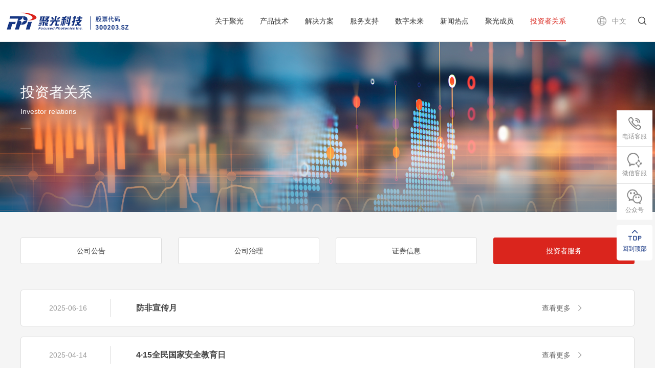

--- FILE ---
content_type: text/html; charset=utf-8
request_url: https://www.fpi-inc.com/investor_seve.html
body_size: 10212
content:

<!DOCTYPE html>
<html lang="zh-cn">

<head>
    <title>投资者服务_投资者关系-聚光科技（杭州）股份有限公司</title>
    <meta name="keywords" content="智慧环境,智慧实验室,智慧工业,综合产业发展,水环境,大气环境" />
    <meta name="description" content="聚光科技（杭州）股份有限公司（股票代码：300203）是由归国留学人员创办的高新技术企业, 2002年1月注册成立于浙江省杭州市国家高新技术产业开发区，2011年4月15日上市，注册资金4.53亿元人民币，是国内先进的城市智能化整体解决方案提供商，同时也是国内绿色智慧城市建设的先驱之一。" />
    <meta name="author" content="本站由杭州翰臣科技有限公司进行全程策划/页面设计/程序开发完成.24小时技术支持——翰臣科技：http://www.68team.com">
    <meta charset="UTF-8">
    <meta name="viewport" content="width=device-width, initial-scale=1.0, maximum-scale=1.0,minimum-scale=1.0,user-scalable=0">
    <meta name="renderer" content="webkit">
    <meta http-equiv="X-UA-Compatible" content="IE=edge,chrome=1">
    <meta name="format-detection" content="telephone=no">
    <link rel="stylesheet" href="css/swiper.css?ver=20200729">
    <link rel="stylesheet" href="css/animate.css?ver=20200729">
    <link rel="stylesheet" href="css/style.css?ver=20200729">
    <script>if (/msie (6.0|7.0|8.0|9.0)/i.test(navigator.userAgent)) { window.location.href = 'abandoned.html' }</script>
    
<meta property="og:image" content="https://www.fpi-inc.com/favicon.ico">

<script>
var _hmt = _hmt || [];
(function() {
  var hm = document.createElement("script");
  hm.src = "https://hm.baidu.com/hm.js?5b1385c0d03521d2ac384da400eecc01";
  var s = document.getElementsByTagName("script")[0]; 
  s.parentNode.insertBefore(hm, s);
})();
</script>
<script>
    var _hmt = _hmt || [];
    (function () {
        var hm = document.createElement("script");
        hm.src = "https://hm.baidu.com/hm.js?eac87b008d97bc0a2e41b3865309bac2";
        var s = document.getElementsByTagName("script")[0];
        s.parentNode.insertBefore(hm, s);
    })();
</script>

</head>

<body ontouchstart>
    
<img src="https://fpiwebsite.oss-cn-hangzhou.aliyuncs.com/upload2020/20230508173345_3664.jpg" alt="聚光" width="0" height="0">

<!-- 头部 -->
<div class="hdbox">
	<!-- 新PC -->
	<div class="head  ">
		<div class="htop alltime">
			<div class="ibox clearfix">
				<div class="gp">股票代码：SZ.300203</div>
				<div class="frt">
					<div class="ft_bt clearfix">
						<a href="https://en.fpi-inc.com" target="_blank" class="yy">EN <s></s></a>
						<a href="tel:400-7007-555 " class="dh f_18 fbd">400-7007-555 </a>
					</div>
				</div>
			</div>
		</div>
		<div class="abtn clearfix f_16 alltime">
			<div class="ibox clearfix">

				<a href="index.html" class="logo"><img src="images/logox.png" alt="聚光"></a>

               


				<div class="ss clearfix ">

					<div class="ssp"></div>
					<div class="sbtn clearfix">
						<input type="text" placeholder="请输入关键字..." id="iptSearch">
						<a id="btnSearch3"></a>
					</div>
				    <script src="/js/jquery-1.11.3.min.js"></script>
				    <script>
					    $("#btnSearch3").click(function () {
						    var key = $("#iptSearch").val();
						    location.href = "search_cp.html?key=" + key;
					    })
					    $("#iptSearch").on('keypress', function (e) {
						    if (e.keyCode == 13) {
							    var key = $("#iptSearch").val();
							    location.href = "search_cp.html?key=" + key;
						    }
					    });
				    </script>
				</div>
        <div class="yy">中文 <s></s></div>

             
				<div class="yjdh clearfix">
					<a href="about.html">关于聚光</a>
					<a href="products.html">产品技术</a>
					<a href="cases.html">解决方案</a>
					<a href="service.html">服务支持</a>
					<a href="number.html">数字未来</a>
					<a href="news.html">新闻热点</a>
					<a href="us.html">聚光成员</a>
					<a href="investor.html">投资者关系</a>
				</div>
			</div>
		</div>
	</div>

	<div class="inter">
	    <div class="inter-wra">
	        <a href="https://en.fpi-inc.com/">EN</a>
	    </div>
	</div>
	<div class="hbtm">
		<ul class="ul1 clearfix ">
			<li class="clearfix">
				<div class="hbox clearfix gdt">
					<div class="llt f_16">
						<a href="about.html">聚光介绍</a>
						<a href="zt_banner.html">研发创新</a>
						<a href="ab_building.html">聚光党建</a>
						<a href="ab_staff.html">员工天地</a>
						<a href="ab_join.html">加入我们</a>
						<a href="ab_contact.html">联系我们</a>
					</div>	
				</div>
			</li>
			<li class="clearfix li_cp">
				<div class="lbox clearfix gdt">
					<dl class="lidl1 clearfix">
						<dd>
                            
							<div class="dt"><a href="products.html" class=" fbd">品牌</a></div>
							<div class="dd">
								
								<a href="http://www.puyukeji.cn/" >谱育科技</a>
                                
								<a href="http://www.lingxioe.com/" >灵析光电</a>
                                
								<a href="http://www.bjtitanco.com/cp/" >吉天仪器</a>
                                
								<a href="http://www.dse.cn/product/type/28-1.html" >东深智水</a>
                                
								<a href="http://www.cas-pe.com" >中科光电</a>
                                
								<a href="https://www.systea.com.cn/" >Systea</a>
                                
							</div>
						</dd>
						<dd>
							<div class="dt"><a href="products.html" class=" fbd">科学仪器及耗材</a></div>
							<div class="dd2 clearfix">
								<div class="ddlalt">
								
							        <div class="ddla">
								        <a class="title" href="products_74_0_0_1.html" >通用科学仪器</a>
								        <div class="titc">
                                            
								            <a href="products_74_82_0_1.html" >质谱</a>
                                            
								            <a href="products_74_80_0_1.html" >光谱</a>
                                            
								            <a href="products_74_81_0_1.html" >色谱</a>
                                            
								            <a href="products_74_1847_0_1.html" >理化分析</a>
                                            
								            <a href="products_74_83_0_1.html" >前处理</a>
                                            
								            <a href="products_74_84_0_1.html" >流动注射</a>
                                            
								            <a href="products_74_85_0_1.html" >全自动实验室</a>
                                            
								            <a href="products_74_1851_0_1.html" >移动实验室</a>
                                            
								           
                                        </div>
							        </div>
                                
							        <div class="ddla">
								        <a class="title" href="products_775_0_0_1.html" >生命科学</a>
								        <div class="titc">
                                            
								            <a href="products_775_777_0_1.html" >生命科学分析仪器</a>
                                            
								           
                                        </div>
							        </div>
                                

                                   

								</div>
								<div class="ddlalt ">
								
							        <div class="ddla">
								        <a class="title" href="products_75_0_0_1.html" >环境监测仪器</a>
								        <div class="titc">
                                            
								            <a href="products_75_174_0_1.html" >大气环境</a>
                                            
								            <a href="products_75_89_0_1.html" >水环境</a>
                                            
								            <a href="products_75_90_0_1.html" >气污染源</a>
                                            
								            <a href="products_75_92_0_1.html" >便携/走航</a>
                                             <!--信息化跳环境信息化-->
								            <a href="products_78_106_0_1.html" >信息化</a>
                                            
                                        </div>
							        </div>
                                
							        <div class="ddla">
								        <a class="title" href="products_76_0_0_1.html" >工业过程分析仪器</a>
								        <div class="titc">
                                            
								            <a href="products_76_95_0_1.html" >工业激光</a>
                                            
								            <a href="products_76_96_0_1.html" >工业紫外</a>
                                            
								            <a href="products_76_97_0_1.html" >工业质谱</a>
                                            
								            <a href="products_76_802_0_1.html" >工业色谱</a>
                                            
								            <a href="products_76_1843_0_1.html" >工业总硫</a>
                                            
								            <a href="products_76_99_0_1.html" >红外/热导</a>
                                            
								            <a href="products_76_98_0_1.html" >报警仪</a>
                                            
								            <a href="products_76_804_0_1.html" >工业粉尘仪</a>
                                            
                                        </div>
							        </div>
                                
								</div>
							</div>
						</dd>
						
						<dd>
							<div class="dt"><a href="products_77_0_0_1.html" class="fbd">智能装备</a></div>
							<div class="dd2 clearfix">
								<div class="ddlalt ddlart">
                                    
                                    <div class="ddla">
										<a class="title" href="products_77_100_0_1.html" >环保装备</a>
										<div class="titc">
                                            
										    <a href="products_77_100_101_1.html" >膜技术</a>
                                            
										    <a href="products_77_100_103_1.html" >农村一体化污水处理装置</a>
                                            
										    <a href="products_77_100_773_1.html" >无人船</a>
                                            
                                        </div>
                                    </div>
                                    
                                    <div class="ddla">
										<a class="title" href="products_77_104_0_1.html" >工业装备</a>
										<div class="titc">
                                            
										    <a href="products_77_104_105_1.html" >加热炉燃烧优化系统</a>
                                            
                                        </div>
                                    </div>
                                    
                                    <div class="ddla">
										<a class="title" href="products_77_10907_0_1.html" >林业装备</a>
										<div class="titc">
                                            
										    <a href="products_77_10907_10908_1.html" >森林草原火险因子综合监测站</a>
                                            
										    <a href="products_77_10907_10909_1.html" >森林草原火险因子综合监测采集平台</a>
                                            
                                        </div>
                                    </div>
                                    
								</div>
							</div>
						</dd>
                        
						<dd>
							
						    <div class="dt"><a href="products_78_0_0_1.html" class="fbd">智慧管理平台</a></div>
                            
							<div class="dd">
                                
								<a href="products_78_106_0_1.html" >环境信息化</a>
                                
								<a href="products_78_107_0_1.html" >水利水务信息化</a>
                                
								<a href="products_78_120_0_1.html" >生态综合发展信息化</a>
                                
							</div>
						</dd>
                        
						<dd>
							
					        <div class="dt"><a href="products_san.html" class="fbd">第三方服务</a></div>
                            
							<div class="dd">
                                
								<a href="products_san.html" >运维服务</a>
                                
								<a href="products_79_114_0_1.html" >应急监测</a>
                                
								<a href="products_79_115_0_1.html" >第三方检测</a>
                                
								<a href="products_79_117_0_1.html" >其他</a>
                                
							</div>
						</dd>
                        
					</dl>
				</div>					
			</li>
			<li class="clearfix li_cp li_cp2">
				<div class="lbox clearfix gdt">
					<dl class="lidl1 clearfix">
						
						<dd>
                        
							<div class="dt"><a href="case_cont_c_785.html" class="fbd">热点应用</a></div>
                            
							<div class="dd"> 
                                
									<a href="case_cont_c_785.html" >环境热点</a>
                                    
									<a href="case_cont_c_785.html" class="dsj" >VOCs管控</a>
                                    
							</div>
						</dd>
                        
						<dd>
                        
							<div class="dt"><a href="/zt_environment.html" class="fbd">智慧环境</a></div>
                            
							<div class="dd"> 
                                
									<a href="case_cont_c_126.html" >大气环境</a>
                                    
									<a href="case_cont_c_127.html" >水环境</a>
                                    
									<a href="case_cont_c_128.html" >城市级智慧环保</a>
                                    
									<a href="case_cont_c_129.html" >工业园区环境</a>
                                    
									<a href="case_cont_c_130.html" >企业环境</a>
                                    
									<a href="case_cont_c_144.html" >智慧水利水务</a>
                                    
							</div>
						</dd>
                        
						<dd>
                        
							<div class="dt"><a href="/zt_industry.html" class="fbd">智慧工业</a></div>
                            
							<div class="dd"> 
                                
									<a href="case_cont_c_136.html" >冶金行业</a>
                                    
									<a href="case_cont_c_137.html" >化工行业</a>
                                    
									<a href="case_cont_c_139.html" >智能工厂</a>
                                    
									<a href="case_cont_c_138.html" >水泥行业</a>
                                    
							</div>
						</dd>
                        
						<dd>
                        
							<div class="dt"><a href="/zt_laboratory.html" class="fbd">智慧实验室</a></div>
                            
							<div class="dd"> 
                                
									<a href="/case_cont_c_131.html" >材料科学</a>
                                    
									<a href="/case_cont_c_132.html" >食品/药品</a>
                                    
									<a href="/case_cont_c_133.html" >石化/采矿</a>
                                    
									<a href="case_cont_c_134_9632.html" >应急安全</a>
                                    
							</div>
						</dd>
                        
						<dd>
                        
							<div class="dt"><a href="/case_cont_c_782_7829.html" class="fbd">生命科学</a></div>
                            
							<div class="dd"> 
                                
									<a href="/case_cont_c_782_7829.html" >生命科学</a>
                                    
									<a href="case_cont_c_332.html" >法医鉴定</a>
                                    
							</div>
						</dd>
                        
						<dd>
                        
                            <div class="dt"><a href="case_cont_125.html" class="fbd">生态综合发展</a></div>
                            
							<div class="dd"> 
                                
									<a href="zt_cs.html" >城市生态发展</a>
                                    
									<a href="zt_hh.html" >河湖综合治理</a>
                                    
									<a href="zt_fw.html" >污废水治理</a>
                                    
									<a href="zt_cz.html" >村镇生态环境综合治理</a>
                                    
							</div>
						</dd>
                        
					</dl>
				</div>
			</li>
			<li class="clearfix ">
				<div class="hbox clearfix gdt">
					<div class="llt f_16">
					
                       
                        <a href="service_msg.html">网上留言  </a>
						
						<a href="service_ser.html">售后服务  </a>
						
					</div>	
				</div>
			</li>
			<li class="clearfix">
			</li>
			<li class="clearfix">
				<div class="hbox clearfix gdt">
					<div class="llt f_16">
						<a href="news.html">聚光动态</a>
						<a href="character.html">业务产品</a>
						<a href="special.html">专题报道</a>
						<a href="news2.html">荣誉播报</a>
						<a href="electron.html">视频中心</a>
						<a href="electron1.html" style="display: none;">电子刊</a>
					</div>	
				</div>
			</li>
			<li class="clearfix li_cp li_cp3">
				<div class="lbox clearfix gdt">
					<dl class="lidl1 clearfix">
						
						<dd>
							<div class="dt"><a class="fbd">智慧环境</a></div>
							<div class="dd">
                                
								<a href="gs_cont_11028.html" >浙江灵析光电技术有限公司</a>
                                
								<a href="gs_cont_47710.html" >浙江灵析精仪科技发展有限公司</a>
                                
								<a href="gs_cont_9961.html" >杭州昇辉智能科技有限公司</a>
                                
								<a href="gs_cont_10226.html" >Systea S.p.A.（意大利）</a>
                                
								<a href="gs_cont_60.html" >Synspec B.V（荷兰）</a>
                                
								<a href="gs_cont_58.html" >北京鑫佰利科技发展有限公司</a>
                                
								<a href="gs_cont_59.html" >重庆三峡环保（集团）有限公司</a>
                                
								<a href="gs_cont_57.html" >东深智水科技（深圳）股份有限公司</a>
                                
								<a href="gs_cont_9601.html" >无锡中科光电技术有限公司</a>
                                
								<a href="gs_cont_9964.html" ></a>
                                
							</div>
						</dd>
                        
						<dd>
							<div class="dt"><a class="fbd">智慧工业</a></div>
							<div class="dd">
                                
								<a href="gs_cont_119.html" >宁波大通永维机电工程有限公司</a>
                                
							</div>
						</dd>
                        
						<dd>
							<div class="dt"><a class="fbd">智慧实验室</a></div>
							<div class="dd">
                                
								<a href="gs_cont_120.html" >杭州谱育科技发展有限公司</a>
                                
								<a href="gs_cont_121.html" >北京吉天仪器有限公司</a>
                                
								<a href="gs_cont_9962.html" >北京聚光盈安科技有限公司</a>
                                
								<a href="gs_cont_124.html" >ARUN Technology Ltd</a>
                                
							</div>
						</dd>
                        
						<dd>
							<div class="dt"><a class="fbd">生命科学</a></div>
							<div class="dd">
                                
								<a href="gs_cont_9958.html" >杭州聚拓生物科技有限公司</a>
                                
								<a href="gs_cont_9960.html" >杭州聚致生物科技有限公司</a>
                                
								<a href="gs_cont_9358.html" >杭州谱聚医疗科技有限公司</a>
                                
								<a href="gs_cont_9963.html" >杭州谱康医学科技有限公司</a>
                                
							</div>
						</dd>
                        
						<dd>
							<div class="dt"><a class="fbd">服务业务公司</a></div>
							<div class="dd">
                                
								<a href="gs_cont_127.html" >聚光科技（杭州）股份有限公司</a>
                                
								<a href="gs_cont_9959.html" >杭州聚光物联科技有限公司</a>
                                
								<a href="gs_cont_126.html" >杭州聚光科技园有限公司</a>
                                
							</div>
						</dd>
                        
					</dl>
				</div>
			</li>

			<li class="clearfix">
				<div class="hbox clearfix gdt">
					<div class="llt f_16">
						<a href="investor.html">公司公告</a>
						<a href="investor_company.html">公司治理</a>
						<a href="investor_msg.html">证券信息</a>
						<a href="investor_seve.html">投资者服务</a>
					</div>	
				</div>
			</li>
				
		</ul>
	</div>
		
	<!-- 手机 -->
	<div class="m_head clearfix">
		<div class="sbtn clearfix alltime">
			<s></s>
			<s></s>
			<s></s>
		</div>
		<a href="index.html" class="mlogo"><img src="https://fpiwebsite.oss-cn-hangzhou.aliyuncs.com/upload2020/JG2020/images/logo.png" alt="聚光"></a>
        <div class="ss clearfix ">		
		   
            <div class="ssp"></div>	
            <div class="sbtn1 clearfix">
				<input type="text" placeholder="请输入关键字..." id="iptSearch1">
				<a id="btnSearch31"></a>
			</div>
			<script src="/js/jquery-1.11.3.min.js"></script>
			<script>
				$("#btnSearch31").click(function () {
				    var key = $("#iptSearch1").val();
				    location.href = "search_cp.html?key=" + key;
				})
				$("#iptSearch1").on('keypress', function (e) {
				    if (e.keyCode == 13) {
				        var key = $("#iptSearch1").val();
				        location.href = "search_cp.html?key=" + key;
				    }
				});
			</script>
		</div>
           
	</div>	
	<div class="m_navbox">
		<ul class="ul1 ">
			<li>
				<a href="index.html"> 首页</a>
			</li>
			<li>
				<div class="ltp">关于聚光</div>
				<div class="lbt clearfix">
					<a href="about.html">聚光介绍</a>
					<a href="zt_banner.html">研发创新</a>
                    <a href="ab_building.html">聚光党建</a>
                    <a href="ab_staff.html">员工天地</a>
                    <a href="ab_join.html">加入我们</a>
                    <a href="ab_contact.html">联系我们</a>
				</div>
			</li>
			<li>
				<div class="ltp">产品技术</div>
				<div class="lbt clearfix">
                    <div class="lv2box">
                         <div class="lv2"><a>品牌</a></div>
                         <div class="lv2list">
                         
                            
								<a href="http://www.puyukeji.cn/" >谱育科技</a>
                                
								<a href="http://www.lingxioe.com/" >灵析光电</a>
                                
								<a href="http://www.bjtitanco.com/cp/" >吉天仪器</a>
                                
								<a href="http://www.dse.cn/product/type/28-1.html" >东深智水</a>
                                
								<a href="http://www.cas-pe.com" >中科光电</a>
                                
								<a href="https://www.systea.com.cn/" >Systea</a>
                                
                         </div>
                    </div>
                    
					
                    
                        <a href="products_74.html">通用科学仪器</a>
                        
                        <a href="products_75.html">环境监测仪器</a>
                        
                        <a href="products_76.html">工业过程分析仪器</a>
                        
                        <a href="products_775.html">生命科学</a>
                        
                        <a href="products_77.html">智能装备</a>
                        
                        <a href="products_78.html">智慧管理平台</a>
                        
                        <a href="products_79.html">第三方服务</a>
                        
					
				</div>
			</li>
			<li>
				<div class="ltp">解决方案</div>
				<div class="lbt clearfix">
                        
						
						<a href="case_cont_796.html">热点应用</a>
                        
						
						<a href="case_cont_122.html">智慧环境</a>
                        
						
						<a href="case_cont_124.html">智慧工业</a>
                        
						
						<a href="case_cont_123.html">智慧实验室</a>
                        
						
						<a href="case_cont_135.html">生命科学</a>
                        
						
						<a href="case_cont_125.html">生态综合发展</a>
                        
				</div> 
			</li>
			<li>
				<div class="ltp">服务支持</div>
				<div class="lbt clearfix">
				
					<a href="service_msg.html">网上留言</a>
					
					<a href="service_ser.html">售后服务</a>
					
					
				</div>
			</li>
			<li>
				<div class="ltp">数字未来</div>
				<div class="lbt clearfix">
					<a href="number.html">数字生态</a>
				</div>
			</li>
			<li>
				<div class="ltp">新闻热点</div>
				<div class="lbt clearfix">
					<a href="news.html">聚光动态</a>
					<a href="character.html">业务产品</a>
					<a href="special.html">专题报道</a>
					<a href="news2.html">荣誉播报</a>
					<a href="electron.html">视频中心</a>
					
				</div>
			</li>
			<li>
				<div class="ltp">聚光成员</div>
				<div class="lbt clearfix">
                    
					<a href="gs_cont_127.html" target="_blank">聚光科技（杭州）股份有限公司</a>
                    
					<a href="gs_cont_11028.html" target="_blank">浙江灵析光电技术有限公司</a>
                    
					<a href="gs_cont_47710.html" target="_blank">浙江灵析精仪科技发展有限公司</a>
                    
					<a href="gs_cont_9961.html" target="_blank">杭州昇辉智能科技有限公司</a>
                    
					<a href="gs_cont_10226.html" target="_blank">Systea S.p.A.（意大利）</a>
                    
					<a href="gs_cont_60.html" target="_blank">Synspec B.V（荷兰）</a>
                    
					<a href="gs_cont_58.html" target="_blank">北京鑫佰利科技发展有限公司</a>
                    
					<a href="gs_cont_59.html" target="_blank">重庆三峡环保（集团）有限公司</a>
                    
					<a href="gs_cont_57.html" target="_blank">东深智水科技（深圳）股份有限公司</a>
                    
					<a href="gs_cont_9601.html" target="_blank">无锡中科光电技术有限公司</a>
                    
					<a href="gs_cont_119.html" target="_blank">宁波大通永维机电工程有限公司</a>
                    
					<a href="gs_cont_120.html" target="_blank">杭州谱育科技发展有限公司</a>
                    
					<a href="gs_cont_121.html" target="_blank">北京吉天仪器有限公司</a>
                    
					<a href="gs_cont_9962.html" target="_blank">北京聚光盈安科技有限公司</a>
                    
					<a href="gs_cont_124.html" target="_blank">ARUN Technology Ltd</a>
                    
					<a href="gs_cont_9958.html" target="_blank">杭州聚拓生物科技有限公司</a>
                    
					<a href="gs_cont_9960.html" target="_blank">杭州聚致生物科技有限公司</a>
                    
					<a href="gs_cont_9358.html" target="_blank">杭州谱聚医疗科技有限公司</a>
                    
					<a href="gs_cont_9963.html" target="_blank">杭州谱康医学科技有限公司</a>
                    
					<a href="gs_cont_9959.html" target="_blank">杭州聚光物联科技有限公司</a>
                    
					<a href="gs_cont_126.html" target="_blank">杭州聚光科技园有限公司</a>
                    
					<a href="gs_cont_9964.html" target="_blank"></a>
                    
				</div>
			</li>
			<li>
				<div class="ltp">投资者关系</div>
				<div class="lbt clearfix">
					<a href="investor.html">公司公告</a>
					<a href="investor_company.html">公司治理</a>
					<a href="investor_msg.html">证券信息</a>
					<a href="investor_seve.html">投资者服务</a>
				</div>
			</li>
			<li>
			    <a href="https://en.fpi-inc.com/">EN</a>
			</li>
			<li style="height:80px;"></li>
		</ul>
 
</div>
<!-- 头部结束 -->
<!-- 侧边栏 -->
   <div class="right">
        <ul>
            <li class="li1">
                <img src="img/tht.png" alt="聚光" class="lo">
                <p>电话客服</p>
                <div class="hov li1_hov"><div class="tr"></div>400-7007-555</div>
            </li>
			
            <li class="li3">
                <img src="img/app.png"   alt="聚光" class="lo">
                <p>微信客服</p>
                <div class="hov li3_hov"><div class="tr"></div><img src="img/ewm3.jpg" alt="聚光"></div>
            </li >
            <!--<li class="li2  " onclick="tzx()"> -->
           
            
            <li class="li4">
                <img src="img/p.png" alt="聚光" class="lo">
                <p>公众号</p>
                <div class="hov li4_hov"><div class="tr"></div><img src="img/4.jpg" alt="聚光"></div>
            </li>
        </ul>
        <div class="but">
            <img src="img/top.png" alt="聚光" class="lo">
            <p>回到顶部</p>
        </div>
    </div>

   
	<!-- 侧边栏结束 -->


	<!-- banner -->
	<div class="banner">
		<img src="https://fpiwebsite.oss-cn-hangzhou.aliyuncs.com/upload2020/JG2020/upload2020/20200726183000_5224.png" alt="聚光" class="pimg">
		<img src="https://fpiwebsite.oss-cn-hangzhou.aliyuncs.com/upload2020/JG2020/upload2020/20200726183003_8163.png" alt="聚光" class="mimg">
		<!--<img src="images/13_1.png" alt="聚光" class="pimg">
		<img src="images/13_1m.png" alt="聚光" class="mimg"> -->
		<div class="txt">
			<div class="box  wow fadeInUp">
				<div class="btt f_30">投资者关系</div>
				<div class="en f_16">Investor relations</div>
				<div class="xian"></div>
				<div class="btc ">
					
				</div>
				<a href="service_msg.html" class="more f_12 alltime">立即咨询 <s></s></a>

			</div>
		</div>
	</div>

	<!-- 内容 -->
    <div id="d1"></div>
	<div class="cont_c1 inve1">
		<div class="box">
			<div class="abtn abtn2 clearfix f_16  wow fadeInUp">
				<a href="investor.html#d1" >公司公告</a>
				<a href="investor_company.html#d1" >公司治理</a>
				<a href="investor_msg.html#d1" >证券信息</a>
				<a href="investor_seve.html#d1" class="act">投资者服务</a>
			</div>
			
			<div class="intop1 wow fadeInUp">
				<div class="ul1 alltime dataul">
                    
					<a href="https://fpiwebsite.oss-cn-hangzhou.aliyuncs.com/upload2020/Upload/file/202506/20250616105541_4641.pdf" target="_blank" class="clearfix " title="防非宣传月">
                        <div class="day f_16">2025-06-16 </div>
						<div class="txt f_18 fbd">  防非宣传月</div>
						<span class="more">查看更多</span>
					</a>
                    
					<a href="https://fpiwebsite.oss-cn-hangzhou.aliyuncs.com/upload2020/Upload/file/202504/20250414141010_5764.pdf" target="_blank" class="clearfix " title="4·15全民国家安全教育日">
                        <div class="day f_16">2025-04-14 </div>
						<div class="txt f_18 fbd">  4·15全民国家安全教育日</div>
						<span class="more">查看更多</span>
					</a>
                    
					<a href="http://fpiwebsite.oss-cn-hangzhou.aliyuncs.com/upload2020/20230602140830_6136.pdf" target="_blank" class="clearfix " title="《股东来了》欢迎扫码答题赢大奖">
                        <div class="day f_16">2023-06-02 </div>
						<div class="txt f_18 fbd">  《股东来了》欢迎扫码答题赢大奖</div>
						<span class="more">查看更多</span>
					</a>
                    
				</div>

				<div class="itt f_18">投资者服务</div>
				<div class="ilj clearfix">
					<div class="ilt">
						<div class="iltt">友情链接</div>
						<a href="tel:0571-85012176 "><span>联系电话：0571-85012176</span> </a>
						<a href="mailto:fpi@fpi-inc.com "><span>联系邮箱：fpi@fpi-inc.com</span> </a>
					</div>
					<div class="irt">
						<div class="iltt">友情链接</div>
						<div class="img clearfix alltime">
							<a href="https://irm.cninfo.com.cn/ircs/company/companyDetail?stockcode=300203&orgId=9900016908" target="_blank">
								<img src="https://fpiwebsite.oss-cn-hangzhou.aliyuncs.com/upload2020/JG2020/images/7_2_1.png" alt="聚光">
							</a>
							<a href="http://www.cninfo.com.cn/new/disclosure/stock?orgId=9900016908&stockCode=300203" target="_blank">
								<img src="https://fpiwebsite.oss-cn-hangzhou.aliyuncs.com/upload2020/JG2020/images/7_2_2.png" alt="聚光">
							</a>
							<a href="https://www.szse.cn/" target="_blank">
								<img src="https://fpiwebsite.oss-cn-hangzhou.aliyuncs.com/upload2020/JG2020/images/7_2_3.png" alt="聚光">
							</a>
						</div>
					</div>
					
				</div>				
			</div>
		</div>
	</div>

    

	<!-- 底部 -->
	
	<div class="footer">
		<div class="ibox clearfix">
			<div class="fbox clearfix">
				<div class="flt">
					<div class="ftt f_16">全站搜索</div>
					<div class="ss clearfix">
						<input type="text" id="iptSearch2">
						<a id="btnSearch2"></a>
					</div>
                    	<script src="../js/jquery-1.11.3.min.js"></script>
                        <script>
                            $("#btnSearch2").click(function () {
                                console.log("Fsdfsf")
                                var key = $("#iptSearch2").val();
                                location.href = "search_cp.html?key=" + key;
                            })
                            $("#iptSearch2").on('keypress', function (e) {
                                if (e.keyCode == 13) {
                                    var key = $("#iptSearch2").val();
                                        location.href = "search_cp.html?key=" + key;
                                }
                            });
                           
                        </script>
					<div class="ftc f_12">
						请输入您的关键词，以便更快的了解我们最新的新闻和产品信息
					</div>
	                
				</div>
				<div class="frt alltime">
					<div class="frt_a clearfix">
						<a class="wei" href="###"><img src="images/1_8_01.png" alt="聚光"><img src="images/1_8_0.png" alt="聚光"></a>
						
						
					</div>
					 <div class="img img_1">
						<img src="https://fpiwebsite.oss-cn-hangzhou.aliyuncs.com/upload2020/20230608084922_3498.jpg" alt="聚光">
					</div> 
                    <select onchange="open(this.value,'','')">
					<option>友情链接</option>
					
					<option value="http://oa.fpi-inc.com/wui/main.jsp?templateId=1">OA系统</option>
					
					<option value="http://mail.fpi-inc.com/alimail/">企业邮箱</option>
					
					<option value="https://juguangchina.my.salesforce.com/">CRM系统</option>
					
				</select>
				</div>
                <script type="text/javascript">
                       $(".wei").click(function () {
                                console.log("Fsdfsf")
                                $(".img_1 img").attr("src", "https://fpiwebsite.oss-cn-hangzhou.aliyuncs.com/upload2020/20230608084922_3498.jpg")
                            });
                       $(".qq_click").click(function () {
                                console.log("Fsdfsf")
                                $(".img_1 img").attr("src", "images/gw.jpg")
                       });
                </script>
				
				<ul class="ul1 clearfix">
					<li>
						<a href="about.html" class="f_18">关于聚光</a>
						<s></s>
						<a href="about.html">聚光介绍</a>
						<a href="ab_building.html">聚光党建</a>
						<a href="ab_staff.html">员工天地</a>
						<a href="ab_join.html">加入我们</a>
						<a href="ab_contact.html">联系我们</a>
					</li>
					<li>
						<a href="service.html" class="f_18">服务与支持</a>
						<s></s>
						<a href="service_net.html">销售网络</a>
						
						<a href="service_msg.html">网上留言</a>

						
						<a href="service_ser.html">售后服务</a>
						
					</li>
					<li>
						<a href="ab_join.html" class="f_18">加入我们</a>
						<s></s>
                        
					        <a href="an_j_bs.html" >博士后工作站</a>
                        
					        <a href="https://mp.weixin.qq.com/s/Q5SGlx8sjFAfWpknehhh2A" target=_blank>聚光招聘</a>
                        
					        <a href="mailto:hrd@fpi-inc.com" >联系HR</a>
                        
					        <a href="###" >信息录入</a>
                        
					</li>
					<li>
						<a href="investor.html" class="f_18">投资者关系</a>
						<s></s>
						<a href="investor.html">公司公告</a>
						<a href="investor_company.html">公司治理</a>
						<a href="investor_msg.html">证券信息</a>
						<a href="investor_seve.html">投资者服务</a>
					</li>
					<li>
						<a href="###" class="f_18">联系地址</a>
						<s></s>
						<a href="http://j.map.baidu.com/c7/arz" target="_blank">地址：浙江省杭州市滨江区滨安路760号</a>
						<a href="tel:400-7007-555" >电话：400-7007-555</a>
						<a href="mailto:fpi_market@fpi-inc.com">邮箱：fpi_market@fpi-inc.com</a>
					</li>
				</ul>
			</div>
			
		</div>
	</div>
	
	<div class="footer2">
		<div class="ibox clearfix">
			<div class="flt clearfix">
				Copyright 2026 FPI Group All Rights Reserved.<a href="http://beian.miit.gov.cn" target="_blank" rel="noopener noreferrer">浙ICP备11039119号-1</a>
                <a class="beianImg"></a>
                <a href="http://www.beian.gov.cn/portal/registerSystemInfo?recordcode=33010802005206" target="_blank" rel="noopener noreferrer">浙公网安备33010802005206号</a>
				<s></s> 网站所展示技术参数等数据具体以实际产品说明书为准。   <s></s>   <span>
                    

				                                              </span> <s></s>
				<script type="text/javascript">document.write(unescape("%3Cspan id='cnzz_stat_icon_1279002288'%3E%3C/span%3E%3Cscript src='https://v1.cnzz.com/z_stat.php%3Fid%3D1279002288%26show%3Dpic' type='text/javascript'%3E%3C/script%3E"));</script>
				
                <script type="text/javascript">document.write(unescape("%3Cspan id='cnzz_stat_icon_1279002288'%3E%3C/span%3E%3Cscript src='https://v1.cnzz.com/z.js%3Fid%3D1279002288%26show%3Dpic1' type='text/javascript'%3E%3C/script%3E"));</script>
            </div>
		</div>
	</div>
 <div class="bottomnav">
 		<a href="tel:400-7007-555 ">
            <div class="liuyan playphone">
                <img src="images/dian.png" alt="">
                <div >咨询电话</div>
            </div>
        </a> 
		<a class="wxkf" href='https://work.weixin.qq.com/kfid/kfc37a3f8b64b369ff6' target='_blank'>
			<div class="liuyan" style="pointer-events: none;">
				<img src="images/wei.png" alt="">
				<div >微信客服</div>
			</div>
		</a>
		<!--<a class="zxkf">
		
			<div class="liuyan">
				<img src="images/ke.png" alt="">
				<div >在线客服</div>
			</div>
		</a>-->
		<a href="service_msg.html">
			<div class="liuyan">
				<img src="images/liu.png" alt="">
				<div >留言板</div>
			</div>
		</a>
         

    </div>
	</div>

	<div class="ewmcx">
		<div class="ewm_img f_18">
		<div class="cuo">
			<img src="images/cuo.png">
		</div>
			<div class="txt txt1">
				截图至相册，微信扫一扫
			</div>
			<div class="img">
				<img src="img/3.jpg" alt="聚光">
			</div>
			<div class="txt txt2">
				<!-- 微信号: <span class="f_24">11111</span>  -->
			</div>
		</div>
	</div>
    <div class="ewmcx1">
		<div class="ewm_img f_18">
		<div class="cuo">
			<img src="images/cuo.png">
		</div>
			<!--<div class="txt txt1">
				在线客服
			</div> -->
			<div class="main">
				<a href="https://tb.53kf.com/code/worker/db410ab0c93dd78c8299261ef4d335820/11647031" target="_blank">环境业务</a>
                <a href="https://tb.53kf.com/code/worker/db410ab0c93dd78c8299261ef4d335820/11647031" target="_blank">科学仪器业务</a>
                <a href="https://tb.53kf.com/code/worker/db410ab0c93dd78c8299261ef4d335820/11643871" target="_blank">工业业务</a>
                <!-- <a href="https://p.qiao.baidu.com/cps/chat?siteId=18116534&userId=40320331&siteToken=9c30964c6ad6ba896c0667c01d24b114" target="_blank">生命科学业务</a>
                <a href="https://p.qiao.baidu.com/cps/chat?siteId=18116559&userId=40320331&siteToken=e4e2bd42b05e341b87b0bbd672847689" target="_blank">海外业务</a> -->
                <a href="https://tb.53kf.com/code/worker/db410ab0c93dd78c8299261ef4d335820/11643871" target="_blank">投诉与建议</a>
                <a href="https://tb.53kf.com/code/worker/db410ab0c93dd78c8299261ef4d335820/11643871" target="_blank">其他咨询</a>

               <!-- <a href="https://affim.baidu.com/cps/chat?siteId=18766678&userId=40320331&siteToken=ee254c8f7fcdaf401c78ea83b5e23e5f" target="_blank">环境业务</a>
                <a href="https://affim.baidu.com/cps/chat?siteId=18766678&userId=40320331&siteToken=ee254c8f7fcdaf401c78ea83b5e23e5f" target="_blank">科学仪器业务</a>
                <a href="https://affim.baidu.com/cps/chat?siteId=17976377&userId=40320331&siteToken=5b1385c0d03521d2ac384da400eecc01" target="_blank">工业业务</a>
                <a href="https://affim.baidu.com/cps/chat?siteId=18766672&userId=40320331&siteToken=6f5f1db1f7d0dc907d2884a1bfa5dc25" target="_blank">生命科学业务</a>
                <a href="https://affim.baidu.com/cps/chat?siteId=17976377&userId=40320331&siteToken=5b1385c0d03521d2ac384da400eecc01" target="_blank">水利水务业务</a>
                <a href="https://affim.baidu.com/cps/chat?siteId=18766665&userId=40320331&siteToken=e59064c7f183b3dfb845ca68d2805e2f" target="_blank">海外业务</a>
                <a href="https://affim.baidu.com/cps/chat?siteId=17976377&userId=40320331&siteToken=5b1385c0d03521d2ac384da400eecc01" target="_blank">投诉与建议</a>
                <a href="https://affim.baidu.com/cps/chat?siteId=17976377&userId=40320331&siteToken=5b1385c0d03521d2ac384da400eecc01" target="_blank">其他咨询</a> -->
			</div>
			<div class="txt txt2">
				<!-- 微信号: <span class="f_24">11111</span>  -->
			</div>
		</div>
	</div>
<!-- Global site tag (gtag.js) - Google Analytics -->

<script async src="https://www.googletagmanager.com/gtag/js?id=UA-190803712-1">
</script>
<script>
    window.dataLayer = window.dataLayer || [];
    function gtag() { dataLayer.push(arguments); }
    gtag('js', new Date());

    gtag('config', 'UA-190803712-1');
</script>

 <script type="text/javascript">
       $(function(){
           $(".right li").hover(function(){
                var con= $(this).children().attr("src");
                con=con.split("/")[0]+"/r"+con.split("/")[1];
                $(this).children().attr("src",con);
           })
           $(".right li").mouseleave(function(){
            var con= $(this).children().attr("src");
            con=con.replace("rr","");
            $(this).children().attr("src",con);
           })
           $(".right .but").click(function(){
               document.body.scrollTop=document.documentElement.scrollTop=0;
           })
       })
    </script>


   
	<!-- <script> var _hmt = _hmt || []; (function() { var hm = document.createElement("script"); hm.src = "https://hm.baidu.com/hm.js?eac87b008d97bc0a2e41b3865309bac2"; var s = document.getElementsByTagName("script")[0]; s.parentNode.insertBefore(hm, s); })(); </script> -->



</body>
	<script type='text/javascript' src='js/jquery-1.11.3.min.js?ver=20200731'></script>
	<script type='text/javascript' src='js/swiper.min.js'></script>
  	<script type='text/javascript' src='js/wow.min.js'></script>
  	<script type="text/javascript" src="js/jquery.waypoints.min.js"></script> 
	<script type="text/javascript" src="js/jquery.countup.min.js"></script> 
	<script type='text/javascript' src='js/JR.js'></script>

	<script type="text/javascript">
		$('.head .abtn .yjdh a').eq(7).addClass('act');
	</script>
</html>


--- FILE ---
content_type: text/css
request_url: https://www.fpi-inc.com/css/style.css?ver=20200729
body_size: 39570
content:
/* 前端白明明 */

*,*:before,*:after {-webkit-box-sizing: border-box;-moz-box-sizing: border-box;box-sizing: border-box;}

*{ margin:0; padding:0;}

body { -webkit-tap-highlight-color: rgba(0, 0, 0, 0);margin:0 auto;overflow-x:hidden;  max-width: 1920px; min-width: 1280px;position: relative;padding-top: 82px; width: 100%;color: #444;font-family: Arial, Helvetica, sans-serif, Microsoft Yahei; font-size:14px;  line-height:1;background: #fff;}

html.act{overflow: hidden;width: 100%;height: 100vh;}

ul,ul li,ol li,tr td,dl,dd{ list-style-type:none; margin:0; padding:0; }

.clearfix:after{content: " "; display: block; height:0; clear:both; visibility: hidden;}

.clearfix { *zoom:1; }

a{display: inline-block; text-decoration:none; cursor:pointer; -webkit-transition: all .5s; -moz-transition: all .5s; transition: all .5s;color: #444;}

textarea,select{ outline:none;  color:#666; font-size:14px; width:100%;cursor: pointer;}

img{border:none;display: block;max-width: 100%;}

img[src=""]{opacity: 0;}


.f_12{ font-size:12px; }

.f_16{ font-size:16px; }

.f_18{ font-size:18px; }

.f_20{ font-size:20px; }

.f_22{font-size: 22px;}

.f_24{ font-size:24px; }

.f_26{ font-size:26px; }

.f_28{ font-size:28px; }

.f_30{ font-size:30px; }

.f_31{ font-size:30px; }

.f_32{ font-size:32px; }

.f_34{ font-size:34px; }

.f_36{ font-size:36px; }

.f_38{ font-size:38px; }

.f_40{font-size: 40px;}

.block {display: block !important;}
.none {display: none !important;}

.BMap_mask,.BMap_cpyCtrl,.BMap_scaleTxt,.BMap_scaleCtrl,.BMap_omCtrl,.anchorBL{ display:none !important;}

.a_dw{position: relative;top: -100px;}

.box {max-width:1400px;min-width: 1200px;width:90%; margin: 0 auto; position: relative; -webkit-transition: all .5s; -moz-transition: all .5s; transition: all .5s;box-sizing: border-box;}
.prc2 .box{display:flex;}
.prc2 .box a{flex:1;}
.ibox {padding: 0 8.3%; margin: 0 auto; position: relative; -webkit-transition: all .5s; -moz-transition: all .5s; transition: all .5s;box-sizing: border-box;}
	/*分页*/

.page1{clear:both; text-align:center;margin: 30px 0 0;text-align: center; display: flex; width: 100%;justify-content: center;}

.page1 span{color: #2d4253;width:40px;height: 38px;}

.page1 span input{display: inline-block;width:40px;height: 38px;text-align: center;outline: none;}

.page1 span a{display: block; color:#2d4253; text-decoration:none; font-size: 18px;position: relative; line-height: 38px;}

.page1 span a:hover,.page1 span.current a{  font-size: 26px; color:#183884;}

.page1 span a img{opacity: 1; width: 100%; height: 100%; display: block;}

.page1 span a img:last-child { opacity: 0; position: absolute;top: 0px;left: 0px;}
.page1 span a:hover img{opacity: 0;}

.page1 span a:hover img:last-child {opacity: 1;}

.page1 span{margin:2px 5px;}

.page2{width: 120px;height: 40px;background: #183884;color: #fff;display: block;margin: 0 auto;line-height: 40px;display: none;}

/* .page1{clear:both; text-align:center; height: 45px;margin: 30px 0 0;text-align: center;}

.page1 span{color: #999;}

.page1 span input{display: inline-block;width:40px;height: 38px;border: 1px solid #ddd;text-align: center;outline: none;}

.page1 span a{display: inline-block; color:#333333;padding:10px 13px; text-decoration:none;background: #fff;border: 1px solid #ddd;}

.page1 span a:hover,.page1 span.current a{  background:#da251d; color:#fff;}

.page1 span{margin:2px 5px;}

.page2{width: 120px;height: 40px;background: #da251d;color: #fff;display: block;margin: 0 auto;line-height: 40px;display: none;} */

.alltime,.alltime *{-webkit-transition: all .4s cubic-bezier(.4,0,.2,1); -moz-transition: all .4s cubic-bezier(.4,0,.2,1); transition: all .4s cubic-bezier(.4,0,.2,1);}

.wow{opacity: 0;}

.wow1{opacity: 1;}

.fbd{font-weight: bold;}

/* 弹窗 */

.z_tanchuang {position: fixed;display: table;height: 100%;width: 100%;top: 0;left: 0;transform: scale(0);-webkit-transform: scale(0);z-index: 10;}

.z_tanchuang .tbox {display: table-cell;background: rgba(0, 0, 0, 0.8);text-align: center;vertical-align: middle;}

/* 弹窗内容 */

.z_tanchuang .tbox .modal {background: white;padding: 50px;display: block;border-radius: 5px;position: relative;width: 90%;max-width: 1200px;max-height: 90%;margin: 0 auto;}

.z_tanchuang .tbox .modal .out{position: absolute;width: 40px;height: 40px;line-height: 40px;background: #fff url(../images/out.png) center no-repeat;background-size: 20px;color: #000;font-size: 30px;text-align: center;border-radius: 50%;top: 0;right: -50px;cursor: pointer;}

.z_tanchuang .tbox .modal .img{width: 100%;max-height: 600px;margin: 0 auto;height: 60vh;}

.z_tanchuang .tbox .modal .img video{display: block;width: 100%;max-height: 100%;object-fit: cover;}

.z_tanchuang .tbox .modal .img img{margin: 0 auto ;}

.z_tanchuang .tbox .modal .out:hover{background: #fff url(../images/out2.png) center no-repeat;background-size: 20px;transform: rotate(180deg);-webkit-transform: rotate(180deg);}

.z_tanchuang .tbox .modal2{padding: 20px;}

.z_tanchuang .tbox .modal .img{max-width: 1200px;}



/* 弹窗选中 */

.z_tanchuang.one {transform: scaleY(0.01) scaleX(0);animation: unfoldIn 1s cubic-bezier(0.165, 0.84, 0.44, 1) forwards;-webkit-transform: scaleY(0.01) scaleX(0);-webkit-animation: unfoldIn 1s cubic-bezier(0.165, 0.84, 0.44, 1) forwards;}

.z_tanchuang.one .tbox .modal {transform: scale(0);animation: zoomIn 0.5s 0.8s cubic-bezier(0.165, 0.84, 0.44, 1) forwards;-webkit-transform: scale(0);-webkit-animation: zoomIn 0.5s 0.8s cubic-bezier(0.165, 0.84, 0.44, 1) forwards;}

.z_tanchuang.one.out {transform: scale(1);animation: unfoldOut 1s 0.3s cubic-bezier(0.165, 0.84, 0.44, 1) forwards;-webkit-transform: scale(1);-webkit-animation: unfoldOut 1s 0.3s cubic-bezier(0.165, 0.84, 0.44, 1) forwards;}

.z_tanchuang.one.out .tbox .modal {animation: zoomOut 0.5s cubic-bezier(0.165, 0.84, 0.44, 1) forwards;-webkit-animation: zoomOut 0.5s cubic-bezier(0.165, 0.84, 0.44, 1) forwards;}

/* 弹窗动画 */

@keyframes unfoldIn {0% {transform: scaleY(0.005) scaleX(0);}50% {transform: scaleY(0.005) scaleX(1);}100% {transform: scaleY(1) scaleX(1);}}

@keyframes zoomIn {0% {transform: scale(0);}100% {transform: scale(1);}}

@keyframes zoomOut {0% {transform: scale(1);}100% {transform: scale(0);}}

@keyframes unfoldOut {0% {transform: scaleY(1) scaleX(1);}50% {transform: scaleY(0.005) scaleX(1);}100% {transform: scaleY(0.005) scaleX(0);}}

@-webkit-keyframes zoomIn {0% {transform: scale(0);}100% {transform: scale(1);}}

@-webkit-keyframes zoomOut {0% {transform: scale(1);}100% {transform: scale(0);}}

@-webkit-keyframes unfoldOut {0% {transform: scaleY(1) scaleX(1);}50% {transform: scaleY(0.005) scaleX(1);}100% {transform: scaleY(0.005) scaleX(0);}}

@-webkit-keyframes unfoldIn {0% {transform: scaleY(0.005) scaleX(0);}50% {transform: scaleY(0.005) scaleX(1);}100% {transform: scaleY(1) scaleX(1);}}

.img_tanchuang .tbox .modal,.img_tanchuang .tbox .modal .img{max-width: 1600px;}


@keyframes big {0% {transform: scale(1);-webkit-transform: scale(1);opacity: 1;}80% {opacity: 1;}100% {transform: scale(1.2);-webkit-transform: scale(1.2);opacity: 0.3;}}

@-webkit-keyframes big {0% {transform: scale(1);-webkit-transform: scale(1);opacity: 1;}80% {opacity: 1;}100% {transform: scale(1.2);-webkit-transform: scale(1.2);opacity: 0.3;}}



/*头部*/

.head{position: fixed;top: 0;left: 0;z-index: 9;width: 100%;background: #fff;min-width: 1280px;height: 82px;}

.head::after{content: '';display: block;width: 100%;height: 1px;background: #eee;position: absolute;left: 0;bottom: 0;z-index: 9;pointer-events: none;}

.head .htop{line-height: 36px;border-bottom: 1px solid #eaeaea;color: #999;}

.head .htop .gp{float: left;}

.head .htop .frt{float: right;}

.head .htop .frt .yy{display: block;float: left;padding: 0 20px 0 30px;margin-right: 20px; background: url(../images/yy.png) left center no-repeat;color: #999;position: relative;}

.head .htop .frt .yy:after{content: '';display: block;width: 1px;height: 14px;background: #e0e0e0;position: absolute;right: 0;top: 50%;margin-top: -7px;}

.head .htop .frt .dh{color: #d9251c;float: right;background: url(../images/dh.png) center left no-repeat;padding-left: 30px;}

.head .htop .frt .yy:hover{color: #d9251c;}

.head .abtn{width: 100%;height: 82px;}

.head .abtn .ibox{height: 100%;}
.head .abtn .ibox{
	padding: 0 1%;
}
.head .abtn .logo{display: block;float: left;position: relative;height: 100%;}

.head .abtn .logo img{display: block;position: relative;top: 50%;margin-top: -27px;}

.head .abtn .yjdh{display: block;float: right;}

.head .abtn .yjdh a{display: block;float: left;color: #333;margin-right: 55px;line-height: 82px;height: 82px;position: relative;}

.head .abtn .yjdh a:hover,.head .abtn .yjdh a.act{color: #d9251c;}

.head .abtn .yjdh a:after{content: '';display: block;width: 100%;height:3px;background: #fff;position: absolute;left: 0;bottom: 0;z-index: 2;}

.head .abtn .yjdh a.act:after{background: #d9251c;}

.head .abtn .ss{width: 24px;height: 100%;float: right;position: relative;}

.head .abtn .ss .ssp{width: 100%;height: 100%;background: url(../images/ss5.png) center no-repeat;background-size: 24px;cursor: pointer;}


.head .abtn .ss .ssp.act{background: url(../images/ss6.png) center no-repeat;}

.head .abtn .ss .sbtn{display: block;width: 280px;height: 0px;background: #fff;border-radius: 5px;position: absolute;right: 0;top: 90px;padding: 0;overflow: hidden;}

.head .abtn .ss .sbtn input{display: block;width: calc(100% - 90px);float: left;height: 100%;border: 0;outline: #d9251c;padding-left: 10px;}

.head .abtn .ss .sbtn a{display: block;width: 80px;height: 100%;float: right;background: #d9251c url(../images/ss4.png) center no-repeat;border-radius: 5px;}

.head .abtn .ss .sbtn.act{height: 40px;padding: 4px;}
.head .abtn .sc{float:right; width:24px;display:block; height: 100%;margin-left: 20px;}
.head .abtn .sc .img{
    width: 100%; background-image:url(../images/sc_1.png);
                     background-repeat:no-repeat;
                     background-position:top 20px center;
                     background-size:24px;cursor:pointer;height: 100%;
                     font-size: 12px;
    line-height: 100px;
    color: #da251d;
}
.head .htop{display: none;}

.head .abtn .yy{
    display: block;
    float: right;
    padding: 0 20px 0 30px;
    margin-left: 28px;
    background: url(../images/yy.png) left center no-repeat;
    color: #999;
    position: relative;
    height: 100%;
    display: flex;
    align-items: center;
}

 
/* 手机版头部 */

.m_head  .ss{width: 24px;height: 100%;float: right;position: relative;}

.m_head .ss .ssp{width: 100%;height: 100%;background: url(../images/ss5.png) center no-repeat;background-size: 32px;cursor: pointer;}

.m_head .ss .ssp.act{background: url(../images/ss6.png) center no-repeat;}

.m_head  .ss .sbtn1{display: block;width: 280px;height: 0px;background: #fff;border-radius: 5px;position: fixed;right: 0;top: 52px;padding: 0;overflow: hidden;}

.m_head  .ss .sbtn1 input{display: block;width: calc(100% - 90px);float: left;height: 100%;border: 0;outline: #d9251c;padding-left: 10px;}

.m_head  .ss .sbtn1 a{display: block;width: 80px;height: 100%;float: right;background: #d9251c url(../images/ss4.png) center no-repeat;border-radius: 5px;}

.m_head  .ss .sbtn1.act{height: 40px;padding: 4px;}


.hheigth{width: 100%;height: 100px;}

.head.act{border-bottom: 1px solid #eaeaea;}

.head.act .abtn{height: 64px;} 

.head.act .abtn .yjdh a{line-height: 64px;}

.head.act .abtn .ss .sbtn {top: 70px;}

.hbtm{position: fixed;width: 1200px;top: 82px;right: 12%;z-index: 8;background: #fff;border-radius: 5px;-webkit-transition: all .4s cubic-bezier(.4,0,.2,1); -moz-transition: all .4s cubic-bezier(.4,0,.2,1); transition: all .4s cubic-bezier(.4,0,.2,1);visibility: hidden;opacity: 0;-moz-box-shadow:0px 1px 5px #ddd; -webkit-box-shadow:0px 1px 5px #ddd; box-shadow:0px 1px 5px #ddd;pointer-events: none;}

.hbtm  .ul1 li{display: none;padding: 20px 0 ;position: relative;}

.hbtm  .ul1 li .hbox{width: 100%;margin: 0 auto;}

.hbtm  .ul1 li.act2{display: block;}

.hbtm  .ul1 li .llt{display: flex;font-size: 14px;}

.hbtm  .ul1 li .llt a{display: block;line-height: 20px;padding: 0 25px;background: #fff url(../images/1_9_3.png) 90% center no-repeat;color: #444;}

.hbtm  .ul1 li .llt a:hover{background:  url(../images/1_9_4.png) 95% center no-repeat;color: #da251d;}

.hbtm  .ul1 li.li_cp{width:100%;margin: 0 auto;}

.hbtm  .ul1 li.li_cp .lbox{width: 100%;max-width: 1100px;margin: 0 auto; }

.hbtm  .ul1 li.li_cp .lbox .lidl1{display: flex;justify-content: center;line-height: 1;}

.hbtm  .ul1 li.li_cp .lbox .lidl1 dd{min-width: 17%;}
.hbtm  .ul1 li.li_cp .lbox .lidl1 dd:first-child{min-width: 15%;}


.hbtm  .ul1 li.li_cp .lbox .lidl1 dd .dt{margin-bottom: 17px;}

.hbtm  .ul1 li.li_cp .lbox .lidl1 dd .dt a{display: block;color: #d9251c;}

.hbtm  .ul1 li.li_cp .lbox .lidl1 dd .dd > a{display: block;margin-top: 12px;color: #444;}

.dsj{font-size: 10px;padding-left: 10px;position: relative;}

.dsj::after{content: "";position: absolute;width: 1px ;height: 250%;top: 0;left: 0;border-left: 1px solid #ccc;}


.dsj:last-child::after{height: 100%;}

.hbtm  .ul1 li.li_cp .lbox .lidl1 dd .dd > a:hover{color: #d9251c;}

.hbtm  .ul1 li.li_cp .lbox .lidl1 dd:nth-child(2){min-width: 36%;}

.hbtm  .ul1 li.li_cp .lbox .lidl1 dd:nth-child(3){min-width: 20%;}

.hbtm  .ul1 li.li_cp .lbox .lidl1 dd:nth-child(4){min-width: 18%;}

.hbtm  .ul1 li.li_cp .lbox .lidl1 dd .dd2{}

.hbtm  .ul1 li.li_cp .lbox .lidl1 dd .dd2 .ddlalt{width: 50%;float: left;}

.hbtm  .ul1 li.li_cp .lbox .lidl1 dd .dd2 .ddlalt .title{display: block;margin-bottom: 12px;color: #444;}

.hbtm  .ul1 li.li_cp .lbox .lidl1 dd .dd2 .ddlalt .title:hover{color: #d9251c;}

.hbtm  .ul1 li.li_cp .lbox .lidl1 dd .dd2 .ddlalt .titc{padding-left: 8px;border-left: 1px solid #ccc;}

.hbtm  .ul1 li.li_cp .lbox .lidl1 dd .dd2 .ddlalt .titc a{display: block;margin-bottom: 10px;line-height: 1;font-size: 12px;color: #444;position: relative;}

.hbtm  .ul1 li.li_cp .lbox .lidl1 dd .dd2 .ddlalt .titc a:after{content: '';display: block;width: 1px;height: 100%;background: #d9251c;position: absolute;top: 0;left: -8px;opacity: 0;-webkit-transition: all .4s cubic-bezier(.4,0,.2,1); -moz-transition: all .4s cubic-bezier(.4,0,.2,1); transition: all .4s cubic-bezier(.4,0,.2,1);}

.hbtm  .ul1 li.li_cp .lbox .lidl1 dd .dd2 .ddlalt .titc a:hover:after{opacity: 1;left: -9px;}

.hbtm  .ul1 li.li_cp .lbox .lidl1 dd .dd2 .ddlalt .titc a:hover{color: #d9251c;}

.hbtm  .ul1 li.li_cp .lbox .lidl1 dd .dd2 .ddla_bt{margin-top: 20px;}

.hbtm  .ul1 li.li_cp .lbox .lidl1 dd .dd2 .ddlart{width: 100%;}

.hbtm  .ul1 li.li_cp2 .lbox .lidl1 dd:nth-child(1){min-width: 16%;}

.hbtm  .ul1 li.li_cp2 .lbox .lidl1 dd:nth-child(2){min-width: 16%;}

.hbtm  .ul1 li.li_cp2 .lbox .lidl1 dd:nth-child(3){min-width: 16%;}

.hbtm  .ul1 li.li_cp2 .lbox .lidl1 dd:nth-child(4){min-width: 16%;}

.hbtm  .ul1 li.li_cp3 .lbox .lidl1 dd:nth-child(1){min-width: 22%;}

.hbtm  .ul1 li.li_cp3 .lbox .lidl1 dd:nth-child(2){min-width: 22%;}

.hbtm  .ul1 li.li_cp3 .lbox .lidl1 dd:nth-child(3){min-width: 22%;}

.hbtm  .ul1 li.li_cp3 .lbox .lidl1 dd:nth-child(4){min-width: 22%;}

.hbtm  .ul1 li.li_cp3 .lbox .lidl1 dd .dd > a{font-size: 12px;}



.hbtm.act2{visibility: visible;opacity: 1;pointer-events: visible;}


/* 语言切换  */
.inter{position: fixed;width: 200px;top: 84px;right: 2%;z-index: 8;background: #fff;border-radius: 5px;-webkit-transition: all .4s cubic-bezier(.4,0,.2,1); -moz-transition: all .4s cubic-bezier(.4,0,.2,1); transition: all .4s cubic-bezier(.4,0,.2,1);visibility: hidden;opacity: 0;-moz-box-shadow:0px 1px 5px #ddd; -webkit-box-shadow:0px 1px 5px #ddd; box-shadow:0px 1px 5px #ddd;}
.inter.act{visibility: visible;opacity: 1;}
.inter .inter-wra{  }
.inter .inter-wra>a{ display:block;width:100%;height:40px;line-height:40px; text-align:center;}

    


/* 首页 */

/*轮播*/

.i1{position: relative;overflow: hidden;}

.i1 .swiper1{}

.i1 .swiper1 .swiper-slide .sbox{position: relative;overflow: hidden;}

.i1 .swiper1 .swiper-slide .sbox a{display: block;}

.i1 .swiper1 .swiper-slide .sbox img{display: block;width: 100%;}

.i1 .swiper1 .swiper-slide .sbox img.pimg{width: 1920px;max-width: 1920px;}

.i1 .swiper1 .swiper-slide .sbox img.mimg{display: none;}

.i1 .swiper1 .swiper-slide .sbox video{position: absolute;top: 0;left: 0;z-index: 3;width: 100%;max-height: 100%;object-fit: cover;}

.i1 .swiper1 .rbox{position: absolute;top: 44%;left: 4%;width: 64px;transform: translateY(-50%);-webkit-transform: translateY(-50%);z-index: 5;opacity:0.6;}

.i1 .swiper1 .rbox .dian{}

.i1 .swiper1 .rbox .dian li{width: 20px;height: 20px;background: url(../images/1_6.png) center no-repeat;position: relative;margin: 35px auto;cursor: pointer;}

.i1 .swiper1 .rbox .dian li .d_right{width: 10px;height: 0px;position: absolute;top: 0;right: 0;overflow: hidden;}

.i1 .swiper1 .rbox .dian li .d_right span{display: block;width: 20px;height: 20px;border:1px solid #555;border-radius: 50%;position: absolute;top: 0;right: 0;}

.i1 .swiper1 .rbox .dian li .d_left{width: 10px;height: 0px;position: absolute;bottom:  0;left: 0;overflow: hidden;}

.i1 .swiper1 .rbox .dian li .d_left span{display: block;width: 20px;height: 20px;border:1px solid #555;border-radius: 50%;position: absolute;bottom: 0;left: 0;}

.i1 .swiper1 .rbox .dian li.act .d_right{height: 20px;-webkit-transition: all 1.5s linear; -moz-transition: all 1.5s linear; transition: all 1.5s linear;}

.i1 .swiper1 .rbox .dian li.act .d_left{height: 20px;-webkit-transition: all 1.5s linear; -moz-transition: all 1.5s linear; transition: all 1.5s linear;transition-delay: 1.5s;-webkit-transition-delay: 1.5s;}

.i1 .swiper1 .rbox .xian{width: 1px;height: 55px;margin: 20px auto;background: #fff;opacity: .5; display:none;}

.i1 .swiper1 .rbox .num{color: #fff;text-align: center; display:none;}

.i1 .swiper1 .rbox .num .x{margin: 0  5px;}

.i1 .swiper1 .rbox .num .s1{color: #da251d;}

.i1 .ul1{width: calc(100% - 160px);position: absolute;left: 80px;bottom: 35px;z-index: 5;display: flex;}

.i1 .ul1 li{width: auto;flex: 1;float: left;height: 80px;position: relative;padding: 20px 30px;
            background: rgba(255,255,255,0.6);
            z-index: 3;margin-right: 0.266%;border-radius: 5px;overflow: hidden;}


.i1 .ul1 li:last-child{margin-right: 0;}

.i1 .ul1 li a{display: block;}

.i1 .ul1 li a .llt{width: calc(100% - 50px);float: left;opacity:0.8;}

.i1 .ul1 li a .llt .ltt{color: #000;}

.i1 .ul1 li a .llt .ltc{color: #000;overflow: hidden;text-overflow:ellipsis;white-space: nowrap;margin-top: 10px;height:20px;}

.i1 .ul1 li a .img{width: 40px;float: right;height: 60px;overflow: hidden;position: relative;margin-top: -8px;margin-right: 10px;}

.i1 .ul1 li a .img img{display: block;width: 100%;}

.i1 .ul1 li a .img img:nth-child(2){position: absolute;top: 0;left: 0;opacity: 0;}

.i1 .ul1 li s{display: block;width: 0%;height: 3px;position: absolute;bottom: 0;left: 0;z-index: -1;background: #da251d;}

.i1 .ul1 li:hover s{width: 100%;}

.i1 .ul1 li:hover .llt .ltt,.i1 .ul1 li:hover .llt .ltc{color: #da251d;}

.i2{padding-top: 50px;color: #4c4c4c;}

.i2 .en{margin: 14px 0 46px;color: #999;}

.i2 .icont{position: relative;overflow: hidden;padding-left: 37.5%;background: #183884;color: #fff;}

.i2 .icont .irt{position: relative;overflow: hidden;background: url(../images/1_7bg.png) center no-repeat;background-size: cover;}

.i2 .icont .irt > img{}

.i2 .icont .irt .ul1{position: absolute;top: 0;left: 0;width: 100%;height: 100%;transform: scale(0.8);-webkit-transform: scale(0.8);}

.i2 .icont .irt .ul1 li{width: 90px;height: 90px;background: rgba(255, 255, 255, 0.4);padding: 22px;border-radius: 50%;position: absolute;cursor: pointer;}

.i2 .icont .irt .ul1 li .img{width: 46px;height: 46px; position: relative;overflow: hidden; background: #fff;border-radius: 50%;}

.i2 .icont .irt .ul1 li .xian{position: absolute;bottom: 100%;right: 45px;width: 115px;pointer-events: none;}

.i2 .icont .irt .ul1 li .xian img:nth-child(2){position: absolute;top: 0;right: 0;opacity: 0;}

.i2 .icont .irt .ul1 li .xian .wenben{position: absolute;top: -15px;right: 100%;width: 145px;line-height: 40px;text-align: center;color: #183884;border-radius: 30px;}


.i2 .icont .irt .ul1 li.li_1{left: 18%;top: 51%;}

.i2 .icont .irt .ul1 li.li_2{left: 45%;top: 38%;}

.i2 .icont .irt .ul1 li.li_3{left: 52.5%;top: 17%;}

.i2 .icont .irt .ul1 li.li_4{left: 70%;top: 38%;}

.i2 .icont .irt .ul1 li.li_5{left: 59%;top: 28%;}

.i2 .icont .irt .ul1 li.li_2 .xian{right: 90%;bottom: 45px;}

.i2 .icont .irt .ul1 li.li_4 .xian{right: auto;left: 50%; bottom: 100%;}

.i2 .icont .irt .ul1 li.li_4 .xian .wenben{right: auto;left: 100%;}


.i2 .icont .irt .ul1 li:hover,.i2 .icont .irt .ul1 li.act{background: rgba(218, 37, 29, 0.4);}

.i2 .icont .irt .ul1 li:hover .img,.i2 .icont .irt .ul1 li.act .img{background: #da251d;}

.i2 .icont .irt .ul1 li:hover  .img img:nth-child(1),.i2 .icont .irt .ul1 li.act  .img img:nth-child(1){margin-top: -46px;}

.i2 .icont .irt .ul1 li.act .xian .wenben{background: #db2c24;color: #fff;}

.i2 .icont .irt .ul1 li.act .xian img:nth-child(2){opacity: 1;}

.i2 .icont .ilt{position:absolute;top: 0;left: 0;width: 37.5%;height: 100%;overflow: hidden;background: #183884;z-index: 3;padding: 7% 4% 0 8.3%;}

.i2 .icont .ilt .dl1{display: none;width: 100%;height: 100%;}

.i2 .icont .ilt .dl1.act{display: block;}

.i2 .icont .ilt .dl1 dt{}

.i2 .icont .ilt .dl1 dt .swiper2{margin: 40px 0;padding-bottom: 40px;}

.i2 .icont .ilt .dl1 dt .swiper2 .swiper-slide{width: auto;text-align: center;cursor: pointer;}

.i2 .icont .ilt .dl1 dt .swiper2 .swiper-slide img{margin: 0 auto;}

.i2 .icont .ilt .dl1 dt .swiper2 .swiper-slide .sbox{opacity: .5;display: block;color: #fff;}

.i2 .icont .ilt .dl1 dt .swiper2 .swiper-slide.act .sbox,.i2 .icont .ilt .dl1 dt .swiper2 .swiper-slide:hover .sbox{opacity: 1;}

.i2 .icont .ilt .dl1 dd{position: relative;height: calc(100% - 300px);}

.i2 .icont .ilt .dl1 dd .abox{width: 100%;height: 100%;min-height: 300px;max-width: 440px; overflow: auto;position: relative;padding-right: 40px;display: none;}

.i2 .icont .ilt .dl1 dd .abox.act{display: block;}

.i2 .icont .ilt .dl1 dd .abox a{display: block;width: 100%;line-height: 56px;color: #fff;border-bottom: 1px solid rgba(255, 255, 255, 0.3);background: url(../images/1_9_2.png) 95% center no-repeat;padding: 0 30px 0 15px;overflow: hidden;text-overflow:ellipsis;white-space: nowrap;}

.i2 .icont .ilt .dl1 dd .abox a:hover{background: #fff url(../images/1_9_1.png) 95% center no-repeat;color: #183884;border-radius: 5px;}

.gdtshu::-webkit-scrollbar{ width:4px;height:4px;}

.gdtshu::-webkit-scrollbar-thumb{ background:#fff;border-radius: 10px;}

.gdtshu::-webkit-scrollbar-track{ background:rgba(255, 255, 255, 0.2);border-radius: 10px;} 

.i2 .icont .ilt .dl1 dd .abox::-webkit-scrollbar{ width:1px;height:1px;}

.i3{padding-top: 50px;}

.i3 .en{margin: 14px 0 46px;color: #999;}

.i3 .ilt{width: 260px;float: left;}

.i3 .irt{float: right;width: calc(100% - 500px);}

.i3 .irt span{display: block;float: left;width: 16%;line-height: 50px;border:1px solid #ddd;border-radius: 5px;text-align: center;margin-right: 0.8%;cursor: pointer;color: #999;margin-bottom:20px;}

.i3 .irt span:last-child{margin-right: 0;}

.i3 .irt span.act,.i3 .irt span:hover{background: #183884;color: #fff;}

.i3 .icont{padding: 50px 0;background: url(../images/1_10.png) center no-repeat;background-size: cover;}

.i3 .icont dl{display: none;background: #f6f6f6;}

.i3 .icont dl:nth-child(1){display: block;}

.i3 .icont dl.dl1 dt{}

.i3 .icont dl.dl1 dt a{display: block;float: left;width: 30%;overflow: hidden;background: #fff;}

.i3 .icont dl.dl1 dt a:nth-child(1){width: 40%;}

.i3 .icont dl.dl1 dt a:nth-child(2){background: #f0f0f0;}

.i3 .icont dl.dl1 dt a .img{display: block;width: 100%;overflow: hidden;}

.i3 .icont dl.dl1 dt a .img img{display: block;margin: 0 auto;}

.i3 .icont dl.dl1 dt a .txt{display: block;line-height: 70px;padding: 0 20px;overflow: hidden;text-overflow:ellipsis;white-space: nowrap;background: #fff;position: relative;z-index: 2;}

.i3 .icont dl.dl1 dt a:nth-child(2) .txt{background: #f0f0f0;}

.i3 .icont dl.dl1 dt a:hover .img img{transform: scale(1.06);-webkit-transform: scale(1.06);}

.i3 .icont dl.dl1 dt a:hover .txt{background: #da251d;color: #fff;font-weight: bold;}

.i3 .icont dl.dl1 dd{position: relative;}

.i3 .icont dl.dl1 dd a{display: block;float: left;width: 20%;overflow: hidden;}

.i3 .icont dl.dl1 dd a:nth-child(2n){background: #fff;}

.i3 .icont dl.dl1 dd a .img{display: block;width: 100%;overflow: hidden;}

.i3 .icont dl.dl1 dd a .img img{display: block;margin: 0 auto;}

.i3 .icont dl.dl1 dd a .txt{display: block;line-height: 70px;padding: 0 20px;overflow: hidden;text-overflow:ellipsis;white-space: nowrap;background: #f6f6f6;position: relative;z-index: 2;}

.i3 .icont dl.dl1 dd a:nth-child(2n) .txt{background: #fff;}

.i3 .icont dl.dl1 dd a:hover .img img{transform: scale(1.06);-webkit-transform: scale(1.06);}

.i3 .icont dl.dl1 dd a:hover .txt{background: #da251d;color: #fff;font-weight: bold;}

.i3 .icont dl.dl2 dt{width: 25%;height: 300px;float: left;background: #183884;color: #fff;padding: 40px 35px;text-align: justify;line-height: 1.8;}

.i3 .icont dl.dl2 dt .dxian{width: 20px;height: 2px;background: rgba(255, 255, 255, 0.5);margin: 15px 0 20px;}

.i3 .icont dl.dl2 dt .dtc{font-size: 14px;line-height: 2;}

.i3 .icont dl.dl2 dd{width: 25%;float: left;height: 300px;overflow: hidden;background: #fff;position: relative;z-index: 2;}

.i3 .icont dl.dl2 dd:before{content: '';display: block;width: 0%;height: 3px;position: absolute;left: 0;bottom: 0;z-index: 3;background: #d9251c;-webkit-transition: all .5s ; -moz-transition: all .5s ; transition: all .5s ;}

.i3 .icont dl.dl2 dd:hover:before{width: 100%;}

.i3 .icont dl.dl2 dd:hover{z-index: 3;-moz-box-shadow:0px 2px 10px #DDDDDD; -webkit-box-shadow:0px 2px 10px #DDDDDD; box-shadow:0px 2px 10px #DDDDDD;}

.i3 .icont dl.dl2 dd:nth-child(3),.i3 .icont dl.dl2 dd:nth-child(6),.i3 .icont dl.dl2 dd:nth-child(8){background: #f6f6f6;}

.i3 .icont dl.dl2 dd a{display: block;}

.i3 .icont dl.dl2 dd a .img{display: block;width: 100%;height: 230px;overflow: hidden;}

.i3 .icont dl.dl2 dd a .img img{margin: 0 auto;height: 100%;}

.i3 .icont dl.dl2 dd a .txt{line-height: 1;padding: 30px 20px 20px;text-align: center;}

.i3 .icont dl.dl2 dd a:hover .img img{transform: scale(1.06);-webkit-transform: scale(1.06);}

.i3 .icont dl.dl2 dd a:hover .txt{color: #d9251c;font-weight: bold;}

.i3 .icont dl.dl3 dt{}

.i3 .icont dl.dl3 dt .dlt{width: 33.33%;height: 340px;float: left;padding: 80px 50px;color: #fff;text-align: justify;line-height: 1.8;background: #183884;overflow: hidden;}

.i3 .icont dl.dl3 dt a{display: block;float: left;width: 33.33%;background: #fff;position: relative;overflow: hidden;height: 340px;z-index: 2;}

.i3 .icont dl.dl3 dt a:before{content: '';display: block;width: 0%;height: 3px;position: absolute;left: 0;bottom: 0;z-index: 3;background: #d9251c;-webkit-transition: all .5s ; -moz-transition: all .5s ; transition: all .5s ;}

.i3 .icont dl.dl3 dt a:hover:before{width: 100%;}

.i3 .icont dl.dl3 dt a:hover{z-index: 3;-moz-box-shadow:0px 2px 10px #DDDDDD; -webkit-box-shadow:0px 2px 10px #DDDDDD; box-shadow:0px 2px 10px #DDDDDD;}

.i3 .icont dl.dl3 dt a .img{width: 100%;height: 230px;padding-top: 30px;}

.i3 .icont dl.dl3 dt a .img img{display: block;margin: 0 auto;}

.i3 .icont dl.dl3 dt a .txt{line-height: 1;padding: 70px 20px 20px;text-align: center;}

.i3 .icont dl.dl3 dt a:nth-child(2n){background: #f9f9f9;}

.i3 .icont dl.dl3 dt .dxian{width: 20px;height: 2px;background: rgba(255, 255, 255, 0.5);margin: 15px 0 20px;}

.i3 .icont dl.dl3 dt a:hover .img img{transform: scale(1.06);-webkit-transform: scale(1.06);}

.i3 .icont dl.dl3 dt a:hover .txt{color: #da251d;font-weight: bold;}

.i3 .icont dl.dl3 dd{}

.i3 .icont dl.dl3 dd .dlt{width: 40%;height: 300px;overflow: hidden;float: left;}

.i3 .icont dl.dl3 dd .dlt img{height: 100%;max-width: auto;}

.i3 .icont dl.dl3 dd a{display: block;width: 20%;height: 300px;float: left;background: #e5e5e5;}

.i3 .icont dl.dl3 dd a:nth-child(2n){background: #fff;}

.i3 .icont dl.dl3 dd a .img{display: block;width: 100%;height: 230px;}

.i3 .icont dl.dl3 dd a .txt{line-height: 70px;padding: 0 20px;}

.i3 .icont dl.dl3 dd a:hover .img img{transform: scale(1.06);-webkit-transform: scale(1.06);}

.i3 .icont dl.dl3 dd a:hover .txt{background: #da251d;color: #fff;font-weight: bold;}


.i3 .icont dl.dl4 dd .dlt{width: 25%;height: 300px;float: left;padding: 20px 30px;color: #fff;text-align: justify;line-height: 1.8;background: #183884;}

.i3 .icont dl.dl4 dd .dxian{width: 20px;height: 2px;background: rgba(255, 255, 255, 0.5);margin: 15px 0 20px;}

.i3 .icont dl.dl4 dd .dtc{display: -webkit-box;-webkit-box-orient: vertical;-webkit-line-clamp: 7;overflow: hidden;max-height: 170px;}

.i3 .icont dl.dl4 dd a{display: block;width:25%;height: 300px;float: left;background: #f9f9f9;overflow: hidden;position: relative;z-index: 2;}

.i3 .icont dl.dl4 dd a:before{content: '';display: block;width: 0%;height: 3px;position: absolute;left: 0;bottom: 0;z-index: 3;background: #d9251c;-webkit-transition: all .5s ; -moz-transition: all .5s ; transition: all .5s ;}

.i3 .icont dl.dl4 dd a:hover{z-index: 3;-moz-box-shadow:0px 2px 10px #DDDDDD; -webkit-box-shadow:0px 2px 10px #DDDDDD; box-shadow:0px 2px 10px #DDDDDD;}

.i3 .icont dl.dl4 dd a:hover:before{width: 100%;}

.i3 .icont dl.dl4 dd a:nth-child(3),.i3 .icont dl.dl4 dd a:nth-child(5){background: #fff;}

.i3 .icont dl.dl4 dd a .img{display: block;width: 100%;height: 100%;overflow: hidden;}

.i3 .icont dl.dl4 dd a .img img{display: block;width:100%;opacity: 0;position: absolute;left: 0;bottom: 0;}

.i3 .icont dl.dl4 dd a .txt{padding: 80px 20px 30px;position: absolute;left: 0;width: 100%;top: 0;height: 100%; z-index: 3;}

.i3 .icont dl.dl4 dd a .txt .ico{width: 70px;position: relative;border: 2px solid #444;margin: 0 auto ;border-radius: 50%;z-index: 2;padding: 3px;}

.i3 .icont dl.dl4 dd a .txt .ico img{display: block;width: 60px;border-radius: 50%;transform: scale(1);-webkit-transform: scale(1);}

.i3 .icont dl.dl4 dd a .txt .ico img:nth-child(2){position: absolute;top: 3px;left: 3px;z-index: 2;opacity: 0;}

.i3 .icont dl.dl4 dd a .txt .ico s{display: block;width:60px ;height: 60px;background: #d9251c;position: absolute;top: 3px;left: 3px;z-index: -1;border-radius: 50%;opacity: 0;}

.i3 .icont dl.dl4 dd a .txt .att{margin: 12px 0 78px;font-weight: bold;text-align: center;}

.i3 .icont dl.dl4 dd a .txt .amore{display: block;width: 85px;background: url(../images/1_9_3.png) center right no-repeat;color: #444;margin: 0 auto;}

.i3 .icont dl.dl4 dd a:hover .img img{opacity: 1;}

.i3 .icont dl.dl4 dd a:hover .txt .ico{border: 2px solid #d9251c;}

.i3 .icont dl.dl4 dd a:hover .txt .ico img:nth-child(1){opacity: 0;}

.i3 .icont dl.dl4 dd a:hover .txt .ico img:nth-child(2){opacity: 1;transform: scale(0.9);-webkit-transform: scale(0.9);transition-delay: 0.1s;-webkit-transition-delay: 0.1s;}

.i3 .icont dl.dl4 dd a:hover .txt .ico s{opacity: 1;}

.i3 .icont dl.dl4 dd a:hover .txt .amore{color: #d9251c;background: url(../images/1_9_4.png) center right no-repeat;}

.i3 .icont dl.dl5 dd .dlt{width: 33.33%;height:400px;padding: 90px 50px;}

.i3 .icont dl.dl5 dd a{width: 33.33%;height: 400px;}

.i3 .icont dl.dl5 dd a .txt{padding-top: 120px;}

.i3 .icont dl.dl5 dd a .txt .ico{width: 90px;padding: 5px;}

.i3 .icont dl.dl5 dd a .txt .ico img{width: 76px;}

.i3 .icont dl.dl5 dd a .txt .ico s{width: 76px;height: 76px;top: 5px;left: 5px;}

.i3 .icont dl.dl5 dd a .txt .ico img:nth-child(2){top: 5px;left: 5px;}

.i3 .icont dl.dl5 dd a .txt .att{margin: 22px 0 108px;}



.i1_ne {padding: 50px 0 ;background: #fff ;position: relative;z-index: 3;}

.i1_ne .itp .ilt {width: 34%;float: left;}

.i1_ne .itp .ilt img {display: block;max-width: 100%;}

.i1_ne .itp .irt {width: 66%;float: right;text-align: justify;}

.i1_ne .itp .irt .itc {line-height: 2;color: #555;}

.i1_ne .itp .irt .ul1 {padding-top: 50px;}

.i1_ne .itp .irt .ul1 li {width: 33.33%;float: left;color: #888;padding-left: 50px;border-left: 2px solid #dbdbdb;}

.i1_ne .itp .irt .ul1 li .num {font-weight: bold;color: #da251d;font-size: 60px;margin-bottom: 25px;font-family: arial;}

.i1_ne .itp2 {margin: 30px 0 50px;color: #666;}

.i1_ne .itp .ilt{width: 230px;float: left;color: #4c4c4c;}

.i1_ne .itp .ilt .en{color: #999;margin: 14px 0 46px;}

.i1_ne .ibt .swiper3 {}

.i1_ne .ibt .swiper3 .scrollbar3 {display: none;}

.i1_ne .ibt .swiper3 .swiper-slide {width: 590px;-webkit-transition: all .3s;-moz-transition: all .3s;transition: all .3s;}

.i1_ne .ibt .swiper3 .swiper-slide * {-webkit-transition: all .5s;-moz-transition: all .5s;transition: all .5s;}

.i1_ne .ibt .swiper3 .swiper-slide a{display: block;}

.i1_ne .ibt .swiper3 .swiper-slide a .img,.new1 .ul1 li a .img img{display: block;width: 100%;overflow: hidden;}

.i1_ne .ibt .swiper3 .swiper-slide a .img img{height: auto;width: 100%;display: block;}

.i1_ne .ibt .swiper3 .swiper-slide a .img img{transform: scale(1.00001);-webkit-transform: scale(1.00001); }

.i1_ne .ibt .swiper3 .swiper-slide a .txt{padding: 30px 20px;background: #fff;position: relative;z-index: 2;}

.i1_ne .ibt .swiper3 .swiper-slide a .txt .ltt{font-size: 18px;display: -webkit-box;-webkit-box-orient: vertical;-webkit-line-clamp: 2;overflow: hidden;line-height: 1.5em;font-weight: bold; color: #222;height: 3em; margin-bottom: 10px;}

.i1_ne .ibt .swiper3 .swiper-slide a .txt .ltc{ line-height: 1.5;color: #333;margin: 10px 0;display: -webkit-box;-webkit-box-orient: vertical;-webkit-line-clamp: 3;overflow: hidden;height: 64px;}

.i1_ne .ibt .swiper3 .swiper-slide a .txt .day{border-top:1px solid #e1e1e1; padding-top: 10px;color: #888; background: url(../images/jiantou.png) no-repeat right;}

.i1_ne .ibt .swiper3 .swiper-slide:hover a .img img{transform: scale(1.09);-webkit-transform: scale(1.09);}
/* 
.new1 .ul1 li:hover a .txt .ltt,.new1 .ul1 li:hover a .txt .ltc,.new1 .ul1 li:hover a .txt .day{color: #d9251c;} */

.i1_ne .ibt .swiper3 .swiper-slide:hover a .txt .day{color: #000; background: url(../images/jiantou_h.png) no-repeat right; }

.i1_ne .ibt .swiper3 .swiper-slide:hover:before{width: 100%;}

.i1_ne  .prev3 {width: 70px;height: 70px;background-image: url(../images/1_11.png);left: 88px;margin-top: 0px;background-size: 70px;-webkit-transition: all .5s;-moz-transition: all .5s;transition: all .5s;}

.i1_ne  .next3 {width: 70px;height: 70px;background-image: url(../images/1_12.png);right: 88px;margin-top: 0px;background-size: 70px;-webkit-transition: all .5s;-moz-transition: all .5s;transition: all .5s;}

.i1_ne  .prev3:hover {background-image: url(../images/1_11_1.png);}

.i1_ne  .next3:hover {background-image: url(../images/1_12_1.png);}

.i1_ne .more {
    display: block;
    width: 140px;
    line-height: 42px;
    border: 1px solid #ddd;
    text-align: center;
    margin: 30px auto 0;
    border-radius: 5px;
}

.i1_ne .more:hover {
    background: #da251d;
    color: #fff;
    border: 1px solid #da251d;
}


.i4 .box_i4{padding: 0 100px; }
.i4 .ul2{display: flex;margin: 50px 0 20px;}
.i4 .ul2 .li1{width: 66%;float: left; }
.i4 .ul2 .li1 a{display: block; width: 100%; height: 100%;}
.i4 .ul2 .li1 .i4_img {position: relative; width: 100%; height: 100%;}
.i4 .ul2 .li1 .i4_img img{
    width: 100%;
    /*height: 452px;*/ 

}
.i4 .ul2 li .i4_img,.i4 .ul2 li .i4_img img{display: block;width: 100%;overflow: hidden;-webkit-transition: all 1s ease-out 0s;-moz-transition: all 1s ease-out 0s;-ms-transition: all 1s ease-out 0s;-o-transition: all 1s ease-out 0s;transition: all 1s ease-out 0s;}
.i4 .ul2 li:hover .i4_img img{transform: scale(1.2);-webkit-transform: scale(1.2);}

.i4 .ul2 .li1 .i4_img .i4_txt{position:absolute;left: 0;bottom: 0;color: #fff; padding: 20px 35px; overflow:hidden;text-overflow:ellipsis; white-space:nowrap; line-height: 36px; background-color: rgba(0, 0, 0, 0.5);width: 100%;}
.i4 .ul2 li .txt .i4_ltc{color: #333;line-height:1.6em;margin: 8px 0;text-align: justify;display: -webkit-box;-webkit-box-orient: vertical;-webkit-line-clamp: 2;overflow: hidden; word-break:break-all;height:2.6rem;flex:1;}


.i4 .ul2 .li2{width: 32%;float: right;border:1px solid #ddd;background: #fff;margin-left: 2%;position: relative;overflow: hidden;}

.i4 .ul2 .li2 a{display: block;height:100%}
.i4 .ul2 .li2:last-child{margin-right: 0;}

.i4 .ul2 .li2 .img{width:100%; height:auto;display:block;}

.i4 .ul2 .li2 .img img{display: block; width:100%; height: 100%;}

.i4 .ul2 .li2 .txt{padding: 13px 20px;height:51%;display:flex;flex-direction:column;}

.i4 .ul2 .li2 .txt .ltt{ font-weight: bold; color: #333;line-height:1.75;height:3.5em;display: -webkit-box;-webkit-box-orient: vertical;-webkit-line-clamp: 2;overflow: hidden;flex:2;display:flex;align-items:center;}

.i4 .ul2 .li2 .txt .ltc{color: #999;line-height:24px;margin: 10px 0 40px;text-align: justify;display: -webkit-box;-webkit-box-orient: vertical;-webkit-line-clamp: 3;overflow: hidden;font-size: 12px;height: 54px;display: none;}

.i4 .ul2 .li2 .txt .day{line-height: 1; border-top: 1px solid #e1e1e1 ; padding-top:10px ;background: url(../images/jiantou.png) no-repeat right; flex:1;display:flex;align-items:center;}

.i4 .ul2 .li2:hover .img img{transform: scale(1.2);-webkit-transform: scale(1.2);}

.i4  .ul2 .li2:hover .txt  .day{background: url(../images/jiantou_h.png) no-repeat right;}


.i4 .ul1{margin: 46px 0 50px;}

.i4 .ul1 .li1{display: none;}
.i4 .ul1 .li2{display: none;}

.i4 .ul1 li{width: 32%;float: left;border:1px solid #ddd;background: #fff;margin-right: 2%;position: relative;overflow: hidden;}

.i4 .ul1 li a{display: block; width: 100%;}

.i4 .ul1 li:last-child{margin-right: 0;}

.i4 .ul1 li .img,.i4 .ul1 li .img img{display: block;width: 100%;overflow: hidden;-webkit-transition: all 1s ease-out 0s;-moz-transition: all 1s ease-out 0s;-ms-transition: all 1s ease-out 0s;-o-transition: all 1s ease-out 0s;transition: all 1s ease-out 0s;}

.i4 .ul1 li .img img{height: 100%; width: 100%;}

.i4 .ul1 li .txt{padding: 20px;}

.i4 .ul1 li .txt .ltt{color: #333;line-height:1.75;height:3.5em;display: -webkit-box;-webkit-box-orient: vertical;-webkit-line-clamp: 2;overflow: hidden;}

.i4 .ul1 li .txt .ltc{color: #999;line-height:24px;margin: 10px 0 40px;text-align: justify;display: -webkit-box;-webkit-box-orient: vertical;-webkit-line-clamp: 3;overflow: hidden;font-size: 12px;height: 54px;display: none;}

.i4 .ul1 li .txt .day{line-height: 1; border-top: 1px solid #e1e1e1 ; padding-top:10px ;background: url(../images/jiantou.png) no-repeat right; ;}

.i4 .ul1 li:hover .img img{transform: scale(1.2);-webkit-transform: scale(1.2);}

.i4  .ul1 li:hover .txt  .day{background: url(../images/jiantou_h.png) no-repeat right;}
/* .i4 .ul1 li:before{display: block;content: '';width: 0%;height: 3px;position: absolute;left: 0;bottom: 0;background: #d9251c;-webkit-transition: all 0.5s ;-moz-transition: all 0.5s ;transition: all 0.5s;} */


.i4 {overflow: hidden;padding: 50px 0;background: #f4f4f4;}

.i4 .itp {position: relative;z-index: 7;}

.i4 .itp .ilt{width: 230px;float: left;color: #4c4c4c;}

.i4 .itp .ilt .en{color: #999;margin-top: 14px;}

.i4 .itp .irt{width:200px;float: right;position: relative;z-index: 5;}

.i4 .itp .irt a{display: block;line-height: 50px;border:1px solid #ddd;text-align: center;cursor: pointer;color: #666; margin-bottom: -1px;}
.i4 .itp .irt .total{position: relative;cursor: pointer;}
.i4 .itp .irt .total .tst1{ border: 1px solid #ddd;line-height: 3em;padding: 0 70px 0 38px; color: #666;}
.i4 .itp .irt .total .tst2{display: none;width: 100%; z-index: 2;position: absolute;top: 49px; right: 0;background: rgba(240, 243, 247, 0.5);}

.i4 .itp .irt .total .tst1:after {content: '';width: 19px;height: 10px;display: block;position: absolute;background: url(../images/xiala.png) no-repeat center/cover;right: 15px;top: 0;bottom: 0;margin: auto 0;transition: all .3s ease-in;}

.i4 .itp .irt .total .tst1.on::after { transform: rotate(180deg);}
.i4 .itp .irt a:hover{background:  rgba(24, 56, 132, 1);color: #fff;}

.i4 .ul1 li .txt .day{

} 

.i4 .more{display: block;width: 140px;line-height: 42px;border:1px solid #ddd;text-align: center;margin: 0 auto;border-radius: 5px;}

.i4 .more:hover{background: #da251d;color: #fff;border:1px solid #da251d;}

.i4 .ul1 li:hover:before{width: 100%;}

/*.i4 .ul1 li:hover .txt .ltt{color: #d9251c;} */



.i4 .ul1 .li1 a{display: block; width: 100%; position: relative;}

.i4 .ul1 .li1 .i4_img {position: relative; width: 100%;}

.i4 .ul1 .li1 .i4_img img{width: 100%; }

.i4 .ul1 li .i4_img,.i4 .ul1 li .i4_img img{display: block;width: 100%;overflow: hidden;-webkit-transition: all 1s ease-out 0s;-moz-transition: all 1s ease-out 0s;-ms-transition: all 1s ease-out 0s;-o-transition: all 1s ease-out 0s;transition: all 1s ease-out 0s;}

.i4 .ul1 li:hover .i4_img img{transform: scale(1.2);-webkit-transform: scale(1.2);}

.i4 .ul1 .li1 .i4_img .i4_txt{position:absolute;left: 0;bottom: 0;color: #fff;font-weight: bold; margin: 40px 35px; }

.i4 .ul1 li .txt .i4_ltc{color: #333;line-height:1.9em;margin: 10px 0 10px;text-align: justify;display: -webkit-box;-webkit-box-orient: vertical;-webkit-line-clamp: 5;overflow: hidden;margin-bottom: 85px;height: 9.5em;}

.i4 .ul1{margin: 20px 0; display: flex;flex-flow: row wrap;justify-content:space-between;}

.i4 .ul1 li{width: 32%;float: left;border:1px solid #ddd;background: #fff;overflow: hidden;margin-bottom: 15px;}

.i4 .ul1 li a{display: block; width: 100%;}

.i4 .ul1 li:last-child{margin-right: 0;}

.i4 .ul1 li .img,.i4 .ul1 li .img img{display: block;width: 100%;overflow: hidden;-webkit-transition: all 1s ease-out 0s;-moz-transition: all 1s ease-out 0s;-ms-transition: all 1s ease-out 0s;-o-transition: all 1s ease-out 0s;transition: all 1s ease-out 0s;}
.i4 .ul2 .li2 .img,.i4 .ul2 .li2 .img img{display: block;width: 100%;overflow: hidden;-webkit-transition: all 1s ease-out 0s;-moz-transition: all 1s ease-out 0s;-ms-transition: all 1s ease-out 0s;-o-transition: all 1s ease-out 0s;transition: all 1s ease-out 0s;}

.i4 .ul1 li .img img{height: 100%;width: 100%;}

.i4 .ul1 li .txt{padding: 20px 20px 19px;}

.i4 .ul1 li .txt .ltt{color: #222;line-height:31px; display: -webkit-box;-webkit-box-orient: vertical;-webkit-line-clamp: 2;overflow: hidden;font-weight: bold;margin-bottom: 20px;word-break:break-all;}

.i4 .ul1 .li2 .txt .ltt{color: #222;line-height:1.75;display: -webkit-box;-webkit-box-orient: vertical;-webkit-line-clamp: 2;overflow: hidden;font-weight: bold;}

.i4 .ul1 li .txt .ltc{color: #999;line-height:24px;margin: 10px 0 40px;text-align: justify;display: -webkit-box;-webkit-box-orient: vertical;-webkit-line-clamp: 3;overflow: hidden;font-size: 12px;height: 54px;display: none;}

.i4 .ul1 li .txt .day{line-height: 1; border-top: 1px solid #e1e1e1 ; padding-top:10px ;background: url(../images/jiantou.png) no-repeat right;color: #888 ;}

.i4 .ul1 li:hover .img img{transform: scale(1.2);-webkit-transform: scale(1.2);}

.i4 .ul2 .li2:hover .img img{transform: scale(1.2);-webkit-transform: scale(1.2);}

.i4  .ul li:hover .txt  .day{background: url(../images/jiantou_h.png) no-repeat right;}

/* .i4 .ul1 li:before{display: block;content: '';width: 0%;height: 3px;position: absolute;left: 0;bottom: 0;background: #d9251c;-webkit-transition: all 0.5s ;-moz-transition: all 0.5s ;transition: all 0.5s;} */

.i4 .more{display: block;width: 140px;line-height: 42px;border:1px solid #ddd;text-align: center;margin: 0 auto;border-radius: 5px;}


.i4 .ul1 li:hover:before{width: 100%;}
.i4 .ul1 .li1{width: 66%; }

.i4 .ul1 .li1 .txt .day{display: none;} 
/* 底部 */

.footer{padding: 85px 0 60px;background: #1f2024;color: #fff;}

.footer .fbox{position: relative;}

.footer .flt{width: 260px;float: left;line-height: 1.8;}

.footer .flt .ss{width: 100%;height: 44px;border:2px solid #3c3c42;padding: 4px;margin: 15px 0 20px;border-radius: 3px;}

.footer .flt .ss input{display: block;width: calc(100% - 100px);float: left;height: 100%;border:0;background: transparent;color: #fff;outline: none;}

.footer .flt .ss a{display: block;width: 80px;text-align: center;line-height: 28px;background: #d9251c url(../images/ss4.png) center no-repeat;color: #fff;float: right;border-radius: 3px;height: 32px;}

.footer .flt .ftc{color: #979798;}

.footer .frt{width: 120px;float: right;text-align: center;color: #fff;}

.footer .frt a{display: block;float: left;position: relative;width: 24px;margin-right: 22px;}

.footer .frt a img{display: block;width: 100%;}

.footer .frt a img:nth-child(2){position: absolute;top: 0;left: 0;z-index: 2;opacity: 0;}

.footer .frt a:last-child{margin-right: 0;}

.footer .frt .img{margin-top: 18px;}

.footer .frt .img img{display: block;border-radius: 5px;}

.footer .frt a:hover img:nth-child(2){opacity: 1;}


.footer .ul1{width: calc(100% - 580px);position: absolute;top: 0;left: 55%;transform: translateX(-50%);-webkit-transform: translateX(-50%);}

.footer .ul1 li{float: left;width: 18%;}

.footer .ul1 li:last-child{width: 28%;}

.footer .ul1 li a{display: block;width: 100%;color: #999;opacity: 0.6;margin-bottom: 10px;white-space: nowrap;}

.footer .ul1 li a.f_16{opacity: 1;color: #ccc;}

.footer .ul1 li s{display: block;width: 16px;height: 2px;background: #da251d;margin: 20px 0;}

.footer .ul1 li a:hover{opacity: 1;color: #fff;}

.footer2{background: #1f2024;color: #999;line-height: 62px;border-top: 1px solid #3e3f42;}

.footer2 * {color: #444;font-size: 12px;}

.footer2 .flt{position: relative;}

.footer2 .flt s{display: inline-block;width: 20px;}

.footer  select{float: right; font-size: 10px; width: 120px;height: 32px;border:1px solid #3c3c42;color: #979798; text-align: center;padding:1px 20px 1px 10px;appearance: none;-moz-appearance: none;-webkit-appearance: none;background:  url(../images/wl.png) 95% center  no-repeat;margin-top: 15px;border-radius: 5px;}

.footer  select option:nth-child(1){color: #fff !important;height: 0px !important;overflow: hidden !important;display: none !important;opacity: 0 !important;}

a.beianImg {background: url(../images/badge.png);background-size: 94% 100%;width: 12px; height: 12px;}


/* 关于我们 */

.banner{position: relative;overflow: hidden;}

.banner .pimg{width: 1920px;max-width: 1920px;}

.banner .mimg{display: none;}

.banner .txt{position: absolute;width: 100%;top: 44%;left: 0;transform: translateY(-50%);-webkit-transform: translateY(-50%);color: #fff;line-height: 1.8;}

.banner .txt .xian{display: block;width: 20px;height: 2px;background: rgba(255, 255, 255, 0.2);margin-top: 20px;}

.banner .txt .btc{margin:20px 0 50px ;}

.banner .txt .more{display: block;width: 120px;line-height: 40px;text-align: center;background: #da251d;color: #fff;position: relative;overflow: hidden;display: none;}

.banner .txt .more s{display: inline-block;width: calc(100% - 10px);height: calc(100% - 10px );border:1px solid  #fff;position: absolute;left: 5px;top: 5px;transform: scale(1.2);-webkit-transform: scale(1.2);opacity: 0;}

.banner .txt .more:hover s{transform: scale(1);-webkit-transform: scale(1);opacity: 1;}

.banner .txt.show .more{display: block;}

.pdt120{padding-top: 50px;}

.banner_xz{}

.banner_xz .pimg{display: block;width: 100%; max-width: 960px;margin: 0 auto ;}

.ab1{}

.ab1 .tt{text-align: center;color: #4c4c4c;}

.ab1 .en{text-align: center;color: #999;margin: 14px 0 46px;}

.ab1 .atp{position: relative;}

.ab1 .atp .alt{width: 75%;overflow: hidden;height: 550px;position: relative;left: 25%;}

.ab1 .atp .alt img{display: block;max-width: 1020px;position: absolute;height: 100%;right:0 ;top: 0;}

.ab1 .atp .art{width: 56%;height: 430px;background: #fff;position: absolute;top: 50px;left: 0;z-index: 2;padding: 50px 50px 50px 0;}

.ab1 .atp .art .att{position: relative;margin-bottom: 30px;}

.ab1 .atp .art .att s{display: block;width: 4px;height: 100%;position: absolute;top: 0;left: -50px;background: #da251d;}

.ab1 .atp .art .atc{height: 285px;padding-right: 30px;line-height: 1.8;color: #666;overflow: auto;}

.ab1 .atp .art .atc::-webkit-scrollbar{ width:4px;}

.ab1 .atp .art .atc::-webkit-scrollbar-thumb{ background:#da251d;}

.ab1 .atp .art .atc::-webkit-scrollbar-track{ background:#ddd;} 

.ab1 .atp .art .bf{width: 50px;height: 50px;position: absolute;right: -25px;top: 50%;margin-top: -25px;z-index: 3;background: #fff;border-radius: 50%;overflow: hidden;cursor: pointer;}

.ab1 .atp .art .bf s{display: block;width: 80%;height: 80%;background: #da251d url(../images/bf.png) center no-repeat;margin: 10% auto;border-radius: 50%;}

.ab1 .atp .art .bf:hover s{transform: scale(0.8);-webkit-transform: scale(0.8);}

.ab1 .abt{padding: 40px 0 50px;}

.ab1 .abt li{width: 25%;float: left;}

.ab1 .abt li img{display: block;float: left;}

.ab1 .abt li .lrt{float: left;margin-left: 10px;color: #999;font-size: 12px;}

.ab1 .abt li .lrt .num{color: #da251d;margin-bottom: 10px;font-weight: bold;position: relative;}

.ab1 .abt li .lrt .num .year{position: relative;top: -20px;}

.ab2 img{max-width: 1920px;width: 1920px;}

.ab3{padding: 60px 0 ;}

.ab3 .ul1{}

.ab3 .ul1 li{width: 24%;float: left;margin-right: 1.33%;}

.ab3 .ul1 li:last-child{margin-right: 0;}

.ab3 .ul1 li a{display: block;position: relative;overflow: hidden;}

.ab3 .ul1 li a .txt{position: absolute;top: 0;left: 0;width: 100%;height: 100%;padding: 40px 20px;color: #fff;line-height: 1.8;}

.ab3 .ul1 li a:hover img{transform: scale(1.06);-webkit-transform: scale(1.06);}

.ab3 .ul1 li a:hover .txt{background: rgba(0, 0, 0, 0.3);}

.ab4{text-align: center;color: #999;}

.ab4 .tt{color: #4c4c4c;}

.ab4 .en{margin: 14px 0 46px;}

.ab4 .dl1{position: relative;padding: 0 5%;height: 160px;}

.ab4 .dl1 dt{position: absolute;width: 100%; height: 1px;background: #999;top:40px ;left: 0;}

.ab4 .dl1 dt s{display: block;width: 0%;height: 1px;background: #da251d;top: 0;left: 0;}

.ab4 .dl1 dd{width: 16.66%;float: left;text-align: center;position: relative;z-index: 3;cursor: pointer;}

.ab4 .dl1 dd .yuan{width: 12px;height: 12px;background: #999;border-radius: 50%;margin: 17px auto 30px;position: relative;}

.ab4 .dl1 dd .yuan s{display: block;width: 20px;height: 20px;border: 1px solid #da251d;position: absolute;top: 50%;left: 50%;margin-left: -10px;margin-top: -10px;border-radius: 50%;opacity: 0;}

.ab4 .dl1.act0 dt s{width: 12%;}

.ab4 .dl1.act0 dd:nth-child(1) .yuan{background: #da251d;}

.ab4 .dl1.act0 dd:nth-child(1) .yuan s{opacity: 1;}

.ab4 .dl1.act0 dd:nth-child(1) .jd,.ab4 .dl1.act0 dd:nth-child(1) .year{color: #da251d;}

.ab4 .dl1.act1 dt s{width: 27%;}

.ab4 .dl1.act1 dd:nth-child(1) .yuan,.ab4 .dl1.act1 dd:nth-child(2) .yuan{background: #da251d;}

.ab4 .dl1.act1 dd:nth-child(2) .yuan s{opacity: 1;}

.ab4 .dl1.act1 dd:nth-child(2) .jd,.ab4 .dl1.act1 dd:nth-child(2) .year{color: #da251d;}

.ab4 .dl1.act2 dt s{width: 42%;}

.ab4 .dl1.act2 dd:nth-child(1) .yuan,.ab4 .dl1.act2 dd:nth-child(2) .yuan,.ab4 .dl1.act2 dd:nth-child(3) .yuan{background: #da251d;}

.ab4 .dl1.act2 dd:nth-child(3) .yuan s{opacity: 1;}

.ab4 .dl1.act2 dd:nth-child(3) .jd,.ab4 .dl1.act2 dd:nth-child(3) .year{color: #da251d;}

.ab4 .dl1.act3 dt s{width: 57%;}

.ab4 .dl1.act3 dd:nth-child(1) .yuan,.ab4 .dl1.act3 dd:nth-child(2) .yuan,.ab4 .dl1.act3 dd:nth-child(3) .yuan,.ab4 .dl1.act3 dd:nth-child(4) .yuan{background: #da251d;}

.ab4 .dl1.act3 dd:nth-child(4) .yuan s{opacity: 1;}

.ab4 .dl1.act3 dd:nth-child(4) .jd,.ab4 .dl1.act3 dd:nth-child(4) .year{color: #da251d;}

.ab4 .dl1.act4 dt s{width: 72%;}

.ab4 .dl1.act4 dd:nth-child(1) .yuan,.ab4 .dl1.act4 dd:nth-child(2) .yuan,.ab4 .dl1.act4 dd:nth-child(3) .yuan,.ab4 .dl1.act4 dd:nth-child(4) .yuan,.ab4 .dl1.act4 dd:nth-child(5) .yuan{background: #da251d;}

.ab4 .dl1.act4 dd:nth-child(5) .yuan s{opacity: 1;}

.ab4 .dl1.act4 dd:nth-child(5) .jd,.ab4 .dl1.act4 dd:nth-child(5) .year{color: #da251d;}

.ab4 .dl1.act5 dt s{width: 100%;}

.ab4 .dl1.act5 dd:nth-child(1) .yuan,.ab4 .dl1.act5 dd:nth-child(2) .yuan,.ab4 .dl1.act5 dd:nth-child(3) .yuan,.ab4 .dl1.act5 dd:nth-child(4) .yuan,.ab4 .dl1.act5 dd:nth-child(5) .yuan,.ab4 .dl1.act5 dd:nth-child(6) .yuan{background: #da251d;}

.ab4 .dl1.act5 dd:nth-child(6) .yuan s{opacity: 1;}

.ab4 .dl1.act5 dd:nth-child(6) .jd,.ab4 .dl1.act5 dd:nth-child(6) .year{color: #da251d;}





.ab4 .ul1{width: 100%;height: 500px;margin: 50px 0;position: relative;}

.ab4 .ul1 li{display: none;width: 100%;height: 100%;}

.ab4 .ul1 li:nth-child(1){display: block;}

.ab4 .ul1 li .img{width: 51%;overflow: hidden; position: absolute;right: 0;z-index: 2;top: 50%;transform: translateY(-50%);-webkit-transform: translateY(-50%);}

.ab4 .ul1 li .img img{display: block;width: 100%;}

.ab4 .ul1 li .llt{width: 73%;height: 100%;text-align: justify;position: relative;background: url(../images/bb.png) center no-repeat;background-size: cover;padding: 60px 25% 60px 60px;}

.ab4 .ul1 li .llt .year{position: absolute;left: 0;bottom: -25px;color: #fff;font-size: 160px;font-weight: bold;line-height: 1;}

.ab4 .ul1 li .llt .txt{position: relative;overflow: auto;width: 100%;height: 100%;padding-right: 20px;color: #444;line-height: 1.5;}

.ab4 .ul1 li .llt .txt .y{color: #d9251c;}

.ab4 .ul1 li .llt .txt .ltc{margin: 15px 0 ;}

.ab4 .ul1 li .llt .txt .xian{display: block;width: 20px;height: 2px;background: #ddd;margin-bottom: 15px;}

.gdt::-webkit-scrollbar{ width:4px;}

.gdt::-webkit-scrollbar-thumb{ background:#da251d;}

.gdt::-webkit-scrollbar-track{ background:#ddd;}

.ab2{background: url(../images/2_3bg.png) center no-repeat fixed;background-size: cover;}

.ab5{margin-bottom: 90px;}

.ab5 .tt{color: #4c4c4c;text-align: center;}

.ab5 .en{margin: 14px 0 46px;text-align: center;color: #999;}

.ab5 .aimg{float: right;width: 49.5%;height: 390px;overflow: hidden;}

.ab5 .atp{position: relative;}

.ab5 .aimg img{height: 100%;width: 100%;}

.ab5 .abox{position: absolute;width: 100%;top: 0;left: 0;z-index: 3;height: 100%;}

.ab5 .abox .alt{width: 45%;float: left;padding-top: 0px;}

.ab5 .abox .alt .atc{color: #999;line-height: 1.5;margin: 20px 0 30px;padding-bottom: 30px;border-bottom: 1px solid #ddd;}

.ab5 .abox .alt .ul1{}

.ab5 .abox .alt .ul1 li{float: left;color: #da251d;margin-right:7%;}

.ab5 .abox .alt .ul1 li .ltt{font-size: 12px;line-height: 2;;height: 48px;margin: 10px 0;color: #444;text-align:center;}

.ab5 .abox .alt .ul1 li:last-child{margin-right: 0;}

.ab5 .abox .alt .ul1 li .num{font-size: 40px;font-weight: bold;position: relative;}

.ab5 .abox .alt .ul1 li .num .j{display: inline-block;font-size: 30px;position: relative;top: -10px;}

.ab5 .abox .alt .abtn{margin-top: 0;}

.ab5 .abox .alt .abtn span{display: block; width: 31.25%;float: left;margin-right:3%;line-height: 50px;border: 1px solid #ddd;border-radius: 5px;text-align: center;cursor: pointer;}

.ab5 .abox .alt .abtn span:last-child{margin-right: 0;}

.ab5 .abox .alt .abtn span.act,.ab5 .abox .alt .abtn span:hover{background: #da251d;color: #fff;}

.ab5 .abox .art{width: 49.3%;float: right;height: 425px;position: relative;overflow: hidden;}

.ab5 .abox .art li{width: 100%;position: absolute;left: 0;top: 50%;transform: translate(0 , -50%); padding: 30px 50px;background: rgba(24, 56, 132, 0.6);color: #fff;display: none;border-top: 6px solid #183884;height: 425px;}

.ab5 .abox .art li .ltc{margin-top: 20px;line-height: 1.9;max-height: 250px;overflow: auto;}


.ab5 .abox .art li:nth-child(1){display: block;}

/* 员工天地 */

.sta1{padding-bottom: 50px;background: #f5f5f5;}

.nav{line-height: 100px;}

.nav a:last-child{color: #999;}

.nav a:hover{color: #da251d;}

.sta1 .ul1 li{width: 32%;float: left;margin-right: 2%;margin-bottom: 2%;}

.sta1 .ul1 li:nth-child(3n){margin-right: 0;}

.sta1 .ul1 li a{display: block;position: relative;overflow: hidden;}

.sta1 .ul1 li a::before{content: '';display: block;width: 0;height: 3px;background: #d9251c;position: absolute;left: 0;bottom: 0;-webkit-transition: all .5s;-moz-transition: all .5s;transition: all .5s;}

.sta1 .ul1 li a .img,.sta1 .ul1 li a .img img{display: block;width: 100%;overflow: hidden;}

.sta1 .ul1 li a .img img{transform: scale(1.00001);-webkit-transform: scale(1.00001);}

.sta1 .ul1 li a .txt{border:1px solid #e5e5e5;padding: 20px;}

.sta1 .ul1 li a .txt .ltt{line-height: 1.5;font-size: 18px;height: 64px;display: -webkit-box;-webkit-box-orient: vertical;-webkit-line-clamp: 2;overflow: hidden;font-weight: bold;}

.sta1 .ul1 li a .txt .ltc{line-height: 1;color: #999;}

.sta1 .ul1 li a:hover .img img{transform: scale(1.05);-webkit-transform: scale(1.05);}

.sta1 .ul1 li a:hover .txt  .ltt{color: #d9251c;}

.sta1 .ul1 li a:hover .txt  .ltc{color: #000;}

.sta1 .ul1 li a:hover::before{width: 100%;}

.banner .more2{display: inline-block;width: 200px;line-height: 40px;background: #fff;text-align: center;margin-bottom: 10px;margin-right: 10px;border-radius: 2px;}

.banner .more2:hover{background: #da251d;color: #fff;}

/* 加入我们 */

.joi1{padding: 60px 0;background: #f5f5f5;}

.joi1 .ul1 li{width: 25%;float: left;text-align: center;height: 300px;border-right: 1px solid #ddd;cursor: pointer;}

.joi1 .ul1 li a{display: block;width: 100%;height: 100%;padding-top: 70px;}

.joi1 .ul1 li:last-child{border-right: 1px solid #f5f5f5f5;}

.joi1 .ul1 li .img{display: block;width: 80px;height: 80px; overflow: hidden;margin: 0px auto 40px;}

.joi1 .ul1 li .att{color: #333;}

.joi1 .ul1 li .atc{color: #999;margin-top: 20px;}

.joi1 .ul1 li:hover{background: #fff;-moz-box-shadow:0px 2px 10px #ddd; -webkit-box-shadow:0px 2px 10px #ddd; box-shadow:0px 2px 10px #ddd;border-right: 1px solid #fff;}

.joi1 .ul1 li:hover .img img:nth-child(1){margin-top: -80px;}



/* 联系我们 */

.cont1{background: #f5f5f5;padding: 50px 0;}

.cont1 .tt{text-align: center;}

.cont1 .en{color: #999;margin: 14px 0 46px;text-align: center;}

.cont1 .ul1{padding: 0 0 55px;}

.cont1 .ul1 li{width: 32%;float: left;margin-right: 2%;margin-bottom: 0;text-align: justify;line-height: 1.8;}

.cont1 .ul1 li:last-child{margin-right: 0;}

.cont1 .ul1 li a{display: block;color: #999;}

.cont1 .ul1 li a .ltt{color: #444;}

.cont1 .ul1 li .img,.cont1 .ul1 li .img img{display: block;width: 100%;overflow: hidden;}

.cont1 .ul1 li .ltt{margin-top: 20px;}

.cont1 .ul1 li:hover  .img img{transform: scale(1.05);-webkit-transform: scale(1.05);}

.cont1 .ul1 li:hover .ltt{color: #d9251c;}

.cont1 .ul2{background: #fff;}

.cont1 .ul2 li{width: 20%;float: left;position: relative;border-right: 1px solid #f5f5f5;overflow: hidden;}

.cont1 .ul2 li:last-child{border-right: 1px solid #fff;}

.cont1 .ul2 li a{display: block;padding-top: 50px; position: relative;height: 255px;text-align: center;}

.cont1 .ul2 li a .img{display: block;margin: 0 auto;position: relative;top: 0;overflow: hidden;width: 50px;overflow: hidden;height: 50px;}

.cont1 .ul2 li a .img img{display: block;}

.cont1 .ul2 li::before{content: '';display: block;width: 0%;height: 3px;position: absolute;left: 0;bottom: 0;background: #d9251c;-webkit-transition: all .5s;-moz-transition: all .5s;transition: all .5s;}

.cont1 .ul2 li a .ltt{margin: 30px 0 20px;color: #444;}

.cont1 .ul2 li a .num{color: #444;}

.cont1 .ul2 li a s{display: none;width: 2px;height: 70px;background: #e3e3e3;position: absolute;right: 0;top: 50%;margin-top: -35px;}

.cont1 .ul2 li a:hover .img{top: -5px;}

.cont1 .ul2 li:last-child a s{display: none;}

.cont1 .ul2 li a:hover .img img:nth-child(1){margin-top: -50px;}

.cont1 .ul2 li:hover a .ltt{color: #d9251c;}

.cont1 .ul2 li:hover a .num{color: #000;}

.cont1 .ul2 li:hover::before{width: 100%;}


/* 聚光中心 */

.cont_c1{padding:  50px 0; background: #f5f5f5;}

.cont_c1 .tt{text-align: center;color: #4c4c4c;}

.cont_c1 .en{color: #999;margin: 14px 0 46px;text-align: center;text-transform: uppercase;}

.cont_c1 .abtn{padding: 0 0 50px;}

.cont_c1 .abtn a{width: 32%;float: left;margin-right: 2%;line-height:50px ;border:1px solid #ddd;text-align: center;background: #fff;}

.cont_c1 .abtn a:last-child{margin-right: 0;}

.cont_c1 .abtn a.act,.cont_c1 .abtn a:hover{background: #da251d;color: #fff;border:1px solid #da251d;}

.cont_c1 .abtm{}

.cont_c1 .abtm .alt{display: block;float: left;width: 38%;}

.cont_c1 .abtm .art{width: 58.5%;float: right;text-align: justify;color: #666;line-height: 1.8;}

.cont_c1 .abtn2  a{width: 23%;margin-right: 2.66%;border-radius: 3px;}

.cont_c1 .abtm .art ul li{list-style-type:disc;}

/* 产品中心 */

.prdoc1{background: #f5f5f5;padding: 60px 0;}

.prdoc1 .nav{line-height: 140px;}

.prdoc1 .stop{}

.prdoc1 .stop .plt{width: 290px;float: left;}

.prdoc1 .stop .plt .dl1{cursor: pointer;margin-bottom: 4px;}

.prdoc1 .stop .plt .dl1 dt{line-height: 78px;border:1px solid #ddd;padding: 0 20px 0 30px;background: #fff;color: #444;margin-bottom: 4px;}

.prdoc1 .stop .plt .dl1 dt .img{display: block;float: right;margin-top: 10px;position: relative;}

.prdoc1 .stop .plt .dl1 dt .img img{display: block;}

.prdoc1 .stop .plt .dl1 dt .img img:nth-child(2){position: absolute;top: 0;left: 0;z-index: 2;opacity: 0;}

.prdoc1 .stop .plt .dl1 dt.act{background: #da251d;color: #fff;}

.prdoc1 .stop .plt .dl1 dt.act .img img:nth-child(1){opacity: 0;}

.prdoc1 .stop .plt .dl1 dt.act .img img:nth-child(2){opacity: 1;}

.prdoc1 .stop .plt .dl1 dd{border:1px solid #ddd;margin-bottom: 4px;display: none;}

.prdoc1 .stop .plt .dl1 dd .dtp{line-height: 60px;padding: 0 20px 0 30px;background: #fff url(../images/jia.png) 95% center no-repeat;background-size: 12px;}

.prdoc1 .stop .plt .dl1 dd .dtp.act{background: #fff url(../images/jian.png) 95% center no-repeat;background-size: 12px;color: #d9251c;}

.prdoc1 .stop .plt .dl1 dd .dbt{display:none ;}

.prdoc1 .stop .plt .dl1 dd .dbt.act{display:block ;}

.prdoc1 .stop .plt .dl1 dd .dbt a{display: block;line-height: 60px;border-top: 1px solid #ddd;padding: 0 20px 0 30px;background: #fff;color: #999;}

.prdoc1 .stop .plt .dl1 dd .dbt a:hover,.prdoc1 .stop .plt .dl1 dd .dbt a.act{background:#f6f6f6;color: #d9251c;}

.prdoc1 .stop .prt{width: calc(100% - 330px);float: right;}

.prdoc1 .stop .prt .nday{padding-top: 0;}

.prdoc1 .stop .prt li{width: 32%;float: left;margin-right: 2%;margin-bottom: 2%;background: #fff;border:1px solid #e5e5e5;position: relative;overflow: hidden;}

.prdoc1 .stop .prt li a{display: block;}

.prdoc1 .stop .prt li:nth-child(3n){margin-right: 0;}

.prdoc1 .stop .prt li:nth-child(3n+1){clear:both;}

.prdoc1 .stop .prt li .img{overflow: hidden;padding: 10px 0;width: 100%;padding-bottom: 71.8%;height: 0;}

.prdoc1 .stop .prt li .img img{margin: 0 auto;display: block; width: 75%;}

.prdoc1 .stop .prt li .txt{padding: 20px 30px 0px;}

.prdoc1 .stop .prt li .txt .ltt{overflow: hidden;text-overflow:ellipsis;white-space: nowrap;text-align: center;font-weight: bold;line-height: 1.5;}

.prdoc1 .stop .prt li .txt .ltc{display: -webkit-box;-webkit-box-orient: vertical;-webkit-line-clamp: 2;overflow: hidden;color: #999;line-height: 1.8;margin: 10px 0 20px;height: 50px;}

.prdoc1 .stop .prt li .txt .xian{width: 100%;height: 1px;background: #ddd;}

.prdoc1 .stop .prt li .txt .more{position: relative;width: 100px;text-align: center;line-height: 54px;background: #fff url(../images/1_9_3.png) 95% center no-repeat;margin: 0 auto ;}

.prdoc1 .stop .prt li .txt .more s{display: none;position: absolute;top: 0;left: 0;width: 100%;height: 100%;border:1px solid #ddd;}

.prdoc1 .stop .prt li:hover .img img{transform: scale(1.05);-webkit-transform: scale(1.05);}

.prdoc1 .stop .prt li:hover .txt .ltt{color: #d9251c;}

.prdoc1 .stop .prt li:hover .txt .ltc{color: #000;}

.prdoc1 .stop .prt li:hover .txt .more{color: #d9251c;background: #fff url(../images/1_9_4.png) 95% center no-repeat;}

.prdoc1 .stop .prt li::before{content: '';display: block;width: 0;height: 3px;background: #d9251c;position: absolute;left: 0;bottom: 0;z-index: 3;-webkit-transition: all .5s;-moz-transition: all .5s;transition: all .5s;}

.prdoc1 .stop .prt li:hover::before{width: 100%;}

.prdoc1 .stop .prt li:hover{-moz-box-shadow:0px 2px 10px #ccc; -webkit-box-shadow:0px 2px 10px #ccc; box-shadow:0px 2px 10px #ccc;}

/* 产品详情 */

.prc1{padding: 50px 0;}

.prc1 .nav{line-height: 76px;}

.prc1 .prtp .img{width: 49.5%;float: left;background: #fff;border-right: 1px solid #ddd;}

.prc1 .prtp .img img{display: block;margin: 0 auto;width: 90%;}

.prc1 .prtp .prt{width: 46%;float: right;text-align: justify;}

.prc1 .prtp .prt ul li{list-style-type:disc;}

.prc1 .prtp .prt .ptt{margin: 60px 0 20px;line-height: 1.5;}

.prc1 .prtp .prt .ptt2{display: none;}

.prc1 .prtp .prt .xian{display: block;width: 20px;height: 2px;background: #d9251c;}

.prc1 .prtp .prt .ptc{color: #999;line-height: 2;padding: 20px 0;border-bottom: 1px solid #ddd;margin-bottom:30px;}

.prc1 .prtp .prt .more{display: block;width: 140px;line-height: 42px;text-align: center;background: #da251d;color: #fff;position: relative;overflow: hidden;margin: 0 ;border-radius: 3px;}

.prc2{line-height: 60px;text-align: center;}

.prc2 a{display: block;width: 25%;float: left;position: relative;background: #f5f5f5;}

.prc2 a:after{content: "";display: block;width: 0%;height: 2px;background: #da251d;position: absolute;bottom: 0;left: 0;-webkit-transition: all .4s cubic-bezier(.4,0,.2,1); -moz-transition: all .4s cubic-bezier(.4,0,.2,1); transition: all .4s cubic-bezier(.4,0,.2,1);}

.prc2 a.act:after{width: 100%;}

.prc2 a.act,.prc2 a:hover{color: #da251d;font-weight: bold;}

.prc3{padding-bottom: 50px;}

.prc3 .poxo{display: block;padding: 40px 0 30px;border-bottom: 1px dashed #ddd;}

.prc3 .poxo .plt{width: 200px;float: left;}

.prc3 .poxo .prt{width: calc(100% - 200px);float: right;}

.prc3 .poxo:last-child{border: 0;}

.prc3 .dtt{padding-left: 20px;border-left: 4px solid #da251d;line-height: 1;font-size: 16px;}

.prc3 .dtc{color: #999;text-align: justify;line-height: 1.8;}

.prc3 .dtc img{display: block;max-width: 100%;margin: 20px auto;}

.prc3 .dtc2{color: #999;line-height: 1.8;}

.prc3 .dtc *{color: #999 !important;}

.prc3 .dtc2 *{color: #999 !important;}

.prc3 .dtc3 *{color: #999 !important;}

.prc3 .dtc4 *{color: #999 !important;}

.prc3 .dtc2 li,.prc3 .dtc li{list-style-type:disc;}

.prc3 .dtc3 .dtc_d2{line-height: 1.8;}

.prc3 .dtc3 .dtc_d1{color: #333;}

.prc3 .dtc3 .dtc_d2 .drt img{border:1px solid #ddd;margin: 20px 0;}

.prc3 .dtc3 .dtc_d2 .dlt{}

.prc3 .dtc4 .dlt{display: block; width: 49%;float: left;line-height: 60px;border:1px solid #ddd;color: #999; padding-left: 30px;border-radius: 5px;position: relative;overflow: hidden;}

.prc3 .dtc4 .dlt::before{content: '';display: block;position: absolute;width: 0%;height: 2px;background: #d9251c;left: 0;bottom: 0;-webkit-transition: all .4s cubic-bezier(.4,0,.2,1); -moz-transition: all .4s cubic-bezier(.4,0,.2,1); transition: all .4s cubic-bezier(.4,0,.2,1);}

.prc3 .dtc4 .dlt:hover::before{width: 100%;}

.prc3 .dtc4 .dlt:nth-child(2n){float: right;}

.prc3 .dtc4 .dlt .img{width: 50px;height: 60px;float: left;overflow: hidden;position: relative;}

.prc3 .dtc4 .dlt .img img:nth-child(2){position: absolute;top: 0;left: 0;z-index: 2;opacity: 0;}

.prc3 .dtc4 .dlt .img2{float: right;}

.prc3 .dtc4 .dlt span{float: left;margin-left: 20px;}

.prc3 .dtc4 .dlt:hover{-moz-box-shadow:2px 2px 5px #ddd; -webkit-box-shadow:2px 2px 5px #ddd; box-shadow:2px 2px 5px #ddd;}

.prc3 .dtc4 .dlt:hover .img img:nth-child(1){opacity: 0;}

.prc3 .dtc4 .dlt:hover .img img:nth-child(2){opacity: 1;}

.prc3 .dtc4 .dlt:hover span{color: #d9251c;font-weight: bold;}

.prc4{padding: 50px 0;background: #f5f5f5;text-align: center;}

.prc4 .tt{color: #4c4c4c;}

.prc4 .en{margin: 14px 0 46px;color: #999;}

.prc4 .ul1{}

.prc4 .ul1 li{width: 24%;float: left;margin-right:1.33%;text-align: justify;border: 1px solid #ddd;background: #fff;text-align: center;}

.prc4 .ul1 li a{display: block;}

.prc4 .ul1 li:last-child{margin-right: 0;}

.prc4 .ul1 li .img,.prc4 .ul1 li .img img{display: block;width: 100%;overflow: hidden;}

.prc4 .ul1 li .ltt{line-height: 40px;padding: 0 5%;overflow: hidden;text-overflow:ellipsis;white-space: nowrap;}

.prc4 .ul1 li:hover .img img{transform: scale(1.06);-webkit-transform: scale(1.06);}




/* 解决方案 */

.cas1{padding: 50px 0;background: #f5f5f5;}

.cas1 .nav{line-height: 140px;}

.cas1 .ctop{position: relative;}

.cas1 .ctop .ul1{}

.cas1 .ctop .ul1 li{display: none;}

.cas1 .ctop .ul1 li:nth-child(1){display: block;}

.cas1 .ctop .ul1 li a{position: relative;overflow: hidden;}

.cas1 .ctop .ul1 li a .txt{width: 100%;position: absolute;left: 0;bottom: 90px;padding: 0 5%;color: #fff;}

.cas1 .ctop .ul1 li a .txt .ltt{padding-left: 40px;border-left: 4px solid #fff;font-size: 42px;}

.cas1 .ctop .ul1 li a .txt .len{font-size: 62px;margin-top: 20px;opacity: 0.24;}

.cas1 .ctop .abtn{width: 225px;position: absolute;right: 10px;top: 50%;margin-top: -128px;z-index: 3;}

.cas1 .ctop .abtn a{display: block;position: relative;width: 100%;background: #f5f5f5 url(../images/4_2_5.png) 95% center no-repeat;padding-left: 30px;line-height: 60px;margin-bottom: 5px;}

.cas1 .ctop .abtn a s{display: inline-block;width: 6px;height: 1px;background: #fff;opacity: 0;top: -5px;position: relative;margin: 0 10px;}

.cas1 .ctop .abtn a:hover{background: #da251d url(../images/4_2_5.png) 95% center no-repeat;color: #fff;padding-left: 20px;}

.cas1 .ctop .abtn a:hover s{opacity: 1;}

/* 方案列表 */

.casc1{background: #f5f5f5;padding: 50px 0;}

.casc1 .nav{line-height: 80px;}

.casc1 .ul1{}

.casc1 .ul1 li{margin-bottom: 30px;height: 310px;background: #fff;text-align: justify;}

.casc1 .ul1 li a{display: block;width: 100%;height: 100%;}

.casc1 .ul1 li .img{width: 46%;float: left;overflow: hidden;}

.casc1 .ul1 li .img img{display: block;height: 310px;max-width: 630px;}

.casc1 .ul1 li .lrt{padding: 50px 90px 0;height: 100%; width: 54%;float: left;line-height: 1.5;}

.casc1 .ul1 li .lrt .ltc{color: #999;line-height: 2;margin:20px 0 30px;height: 90px;display: -webkit-box;-webkit-box-orient: vertical;-webkit-line-clamp: 3;overflow: hidden;}

.casc1 .ul1 li .lrt .more{display: block;width: 120px;line-height: 40px;text-align: center;background: #fff;color: #333;position: relative;border:1px solid #ddd; overflow: hidden;border-radius: 5px;}

.casc1 .ul1 li .lrt .more s{display: none;width: calc(100% - 10px);height: calc(100% - 10px );border:1px solid  #fff;position: absolute;left: 5px;top: 5px;transform: scale(1.2);-webkit-transform: scale(1.2);opacity: 0;}

.casc1 .ul1 li:hover .lrt .more {background: #da251d;color: #fff;border:1px solid #da251d;}

.casc1 .ul1 li:hover .lrt .more s{transform: scale(1);-webkit-transform: scale(1);opacity: 1;}

.casc1 .ul1 li:hover .img img{transform: scale(1.03);-webkit-transform: scale(1.03);}

.casc1 .ul1 li:nth-child(2n) .img{float: right;}

/* 方案详情 */

.cascl1{background: #f5f5f5;padding-top: 50px;}

.cascl1 .nav{line-height: 76px;}

.cascl1 .prtp{padding-bottom: 30px;}

.cascl1 .prtp .img{width: 49.5%;float: left;background: #fff;}

.cascl1 .prtp .img img{display: block;margin: 0 auto;}

.cascl1 .prtp .prt{width: 46%;float: right;text-align: justify;}

.cascl1 .prtp .prt .ptt{margin: 20px 0 ;line-height: 1.5;}

.cascl1 .prtp .prt .xian{display: block;width: 20px;height: 2px;background: #d9251c;margin: 20px 0;}

.cascl1 .prtp .prt .ptc{color: #999;line-height: 2;padding: 20px 0;margin-bottom: 50px;border-bottom: 1px solid #ddd;}

.cascl1 .prtp .prt .more{display: block;width: 140px;line-height: 42px;text-align: center;background: #da251d;color: #fff;position: relative;overflow: hidden;margin: 0;border-radius: 3px;}

.cascl1 .prtp .prt .more s{display:none;width: calc(100% - 10px);height: calc(100% - 10px );border:1px solid  #fff;position: absolute;left: 5px;top: 5px;transform: scale(1.2);-webkit-transform: scale(1.2);opacity: 0;}

.cascl1 .prtp .prt .more:hover s{transform: scale(1);-webkit-transform: scale(1);opacity: 1;}

.cascl1 .prbt{text-align: center;line-height: 60px;}

.cascl1 .prbt .ptt{background: #ddd;font-weight: bold;display: none;}

.cascl1 .prbt .abtn{padding-bottom: 50px;}

.cascl1 .prbt .abtn a{display: block;width: 33%;float: left;background: #fff;margin-top: 0.5%;margin-right: 0.5%;position: relative;overflow: hidden;}

.cascl1 .prbt .abtn a::after{display: block;content: '';position: absolute;width: 0%;left: 0;bottom: 0;z-index: 2;background: #d9251c;height: 2px;-webkit-transition: all .4s cubic-bezier(.4,0,.2,1); -moz-transition: all .4s cubic-bezier(.4,0,.2,1); transition: all .4s cubic-bezier(.4,0,.2,1);}

.cascl1 .prbt .abtn a:nth-child(1){width: 100%;margin-right: 0;}

.cascl1 .prbt .abtn a span{margin: 0 10px;color: #fff;display: none;}

.cascl1 .prbt .abtn a:nth-child(3n + 1){margin-right: 0;}

.cascl1 .prbt .abtn.sanji a:nth-child(1){width: 33%;margin-right: 0.5%;}

.cascl1 .prbt .abtn.sanji a:nth-child(3n){margin-right: 0;}

.cascl1 .prbt .abtn.sanji a:nth-child(3n + 1){margin-right: 0.5%;}

.cascl1 .prbt .abtn a:hover::after,.cascl1 .prbt .abtn a.act::after{width: 100%;}

.cascl1 .prbt .abtn a:hover,.cascl1 .prbt .abtn a.act{color: #d9251c;}

.cascl2{line-height: 1.5;padding: 50px 0 20px; text-align: center;}

.prc4 .ul2 li{width: 24%;float: left;margin-right: 1.33%;margin-bottom: 1.33%;background: #fff;border:1px solid #ddd;}

.prc4 .ul2 li a{display: block;width: 100%;}

.prc4 .ul2 li:nth-child(4n){margin-right: 0;}

.prc4 .ul2 li:nth-child(4n+1){clear:left;}

.prc4 .ul2 li .img{margin: 40px 0;width: 100%;overflow: hidden;padding: 20px 0;}

.prc4 .ul2 li .img img{margin: 0 auto;}

.prc4 .ul2 li .txt{padding: 30px 30px 40px;background: #f9f9f9;}

.prc4 .ul2 li .txt .ltt{overflow: hidden;text-overflow:ellipsis;white-space: nowrap;}

.prc4 .ul2 li .txt .ltc{display: -webkit-box;-webkit-box-orient: vertical;-webkit-line-clamp: 3;overflow: hidden;color: #999;line-height: 1.8;margin: 10px 0 20px;text-align: justify;height: 75px;}

.prc4 .ul2 li .txt .xian{width: 100%;height: 1px;background: #ddd;}

.prc4 .ul2 li .txt .more{position: relative;width: 120px;text-align: center;line-height: 36px;background: #fff;margin: 20px auto 0;}

.prc4 .ul2 li .txt .more s{display: block;position: absolute;top: 0;left: 0;width: 100%;height: 100%;border:1px solid #ddd;}

.prc4 .ul2 li:hover .img img{transform: scale(1.05);-webkit-transform: scale(1.05);}

.prc4 .ul2 li:hover .txt .more{background: #da251d;color: #fff;}

.prc4 .ul2 li:hover .txt .more s{border:1px solid #fff;width: 110px;height: 26px;top: 5px;left: 5px;}

.cascl3 {padding: 40px 0;}

.cascl3 .d_box{padding:  0;}

.cascl3 .d_box .img0{width: calc(100% - 500px);}

.cascl3 .d_box .img0 .swiper20 .prev20 {width: 70px;height: 70px;background-image: url(../images/1_11.png);left: 0px;margin-top: -35px;background-size: 70px;-webkit-transition: all .5s;-moz-transition: all .5s;transition: all .5s;}

.cascl3 .d_box .img0 .swiper20 .next20 {width: 70px;height: 70px;background-image: url(../images/1_12.png);right: 0px;margin-top: -35px;background-size: 70px;-webkit-transition: all .5s;-moz-transition: all .5s;transition: all .5s;}

.cascl3 .d_box .img0 .swiper20 .prev20:hover {background-image: url(../images/1_11_1.png);}

.cascl3 .d_box .img0 .swiper20 .next20:hover {background-image: url(../images/1_12_1.png);}

.cascl3 .dtc{padding:  0;}

.cascl3 .d_box .dtc2{border:0;line-height: 1.8;}

.cascl3 .d_box2{}

.cascl3 .d_box2 .img0{}

.cascl3 .d_box2 .txt{text-align: justify;padding-top: 50px;line-height: 1.8;}

.cascl3 .d_box2 .txt .d_tc{color: #999;margin-top: 20px;}

.cascl3 .d_box2 .txt .d_tc ul li{list-style-type:disc;}

/* 服务 */


.sevr1{background: #f5f5f5;}

.sevr1 .ul1{padding: 30px 0 90px;}

.sevr1 .ul1 li{width: 16.25%;float: left;height: 240px;text-align: center;background: #fff;margin-right: 0.5%;}

.sevr1 .ul1 li:last-child{margin-right: 0;}

.sevr1 .ul1 li a{display: block;width: 100%;padding-top: 50px;height: 100%;}

.sevr1 .ul1 li .img{width: 70px;height: 70px; display: block;margin: 0 auto;overflow: hidden;margin-bottom: 30px;}

.sevr1 .ul1 li .ltc{color: #999;margin-top: 15px;}

.sevr1 .ul1 li:hover{-moz-box-shadow:0px 4px 10px #aaa; -webkit-box-shadow:0px 4px 10px #aaa; box-shadow:0px 4px 10px #aaa;}

.sevr1 .ul1 li:hover .img img:nth-child(1){margin-top: -70px;}

.sevr1 .ul1 li:hover .ltt,.sevr1 .ul1 li:hover .ltc{color: #da251d;}

/* 网上留言 */

.sevrmsg1{background: #f5f5f5;padding: 50px 0;}

.sevrmsg1 .tt{text-align: center;color: #4c4c4c;}

.sevrmsg1 .en{text-align: center;margin: 14px 0 ;color: #999;}

.sevrmsg1 .sbnew{text-align: center;color: #444;margin-bottom: 46px;}

.sevrmsg1 .s_tp{}

.sevrmsg1 .s_tp .ul1{}

.sevrmsg1 .s_tp .ul1 li{width: 32%;float: left;margin-right: 2%;margin-bottom: 2%;border:1px solid #ddd;border-radius: 5px;line-height: 50px;overflow: hidden;background: #fff;position: relative;overflow: hidden;}

.sevrmsg1 .s_tp .ul1 li:nth-child(3n){margin-right: 0;}

.sevrmsg1 .s_tp .ul1 li .llt{width: 100px;float: left;padding-left: 20px;color: #999;}

.sevrmsg1 .s_tp .ul1 li .llt span{color: #da251d;}

.sevrmsg1 .s_tp .ul1 li select,.sevrmsg1 .s_tp .ul1 li input,.sevrmsg1 .s_tp .ul1 li textarea{display: block;width: calc(100% - 100px);float: right;height: 50px;border:0;outline: none;background: #f0f0f0;}

.sevrmsg1 .s_tp .ul1 li:last-child{width: 100%;margin-right: 0;}

.sevrmsg1 .s_tp .ul1 li textarea{padding: 16px 0;resize: none;height: 150px;background: #f0f0f0;}

.sevrmsg1 .s_tp .ul1 li::before{content: '';display: block;position: absolute;width: 0%;height: 2px;background: #d9251c;left: 0;bottom: 0;-webkit-transition: all .4s cubic-bezier(.4,0,.2,1); -moz-transition: all .4s cubic-bezier(.4,0,.2,1); transition: all .4s cubic-bezier(.4,0,.2,1);}

.sevrmsg1 .s_tp .ul1 li.act::before{width: 100%;}

.sevrmsg1 .s_tp .s_yz{line-height: 50px;color: #999;cursor: pointer;}

.sevrmsg1 .s_tp .s_yz .slt{width: 450px;float: left;padding-left: 20px;background: #f0f0f0;margin-right: 30px;background: #f0f0f0;border-radius: 5px;border: 1px solid #ddd;}

.sevrmsg1 .s_tp .s_yz .dlt{float: left;}

.sevrmsg1 .s_tp .s_yz .dlt span{color: #da251d;}

.sevrmsg1 .s_tp .s_yz input,.sevrmsg1 .s_tp .s_yz img{float: left;display: block;width: 150px;height: 50px;outline: none;border: 0;}

.sevrmsg1 .s_tp .s_yz img{float: right;}

.sevrmsg1 .s_tp .s_yz input{width: calc(100% - 200px);background: #f0f0f0;padding-left: 20px;}

.sevrmsg1 .abtn{padding: 50px 0 0;text-align: center;} 

.sevrmsg1 .abtn a{display: inline-block;width: 140px;line-height: 42px;background: #da251d;margin: 0 10px;color: #fff;border-radius: 5px;border: 2px solid #d9251c;}

.sevrmsg1 .abtn a:nth-child(2){background: #fff;color: #d9251c;}

.sevrmsg1 .abtn a:hover{background: #da251d;color: #fff;}


/* 下载 */

.sevrdw1{background: #f5f5f5;padding: 50px 0;}

.sevrdw1 .tt{text-align: center;color: #4c4c4c;}

.sevrdw1 .en{text-align: center;margin: 14px 0 46px;color: #999;}

.sevrdw1 .nday{padding: 0 0 50px;}

.sevrdw1 .ul1{margin-bottom: 50px;}

.sevrdw1 .ul1 li{width: 49%;height: 60px;background: #fff url(../images/5_9.png) 99% center no-repeat;border: 1px solid #ddd;overflow: hidden;margin-bottom: 10px;float: left;position: relative;}

.sevrdw1 .ul1 li:nth-child(2n){float: right;}

.sevrdw1 .ul1 li a{display: block;}

.sevrdw1 .ul1 li .img{width: 60px;line-height: 60px;float: left;background: #fff url(../images/5_8.png) center no-repeat;text-align: center;font-size: 12px;padding:0 ;color: #066adb;padding-left: 8px;}

.sevrdw1 .ul1 li .lcon{width: calc(100% - 160px);float: left;line-height: 60px;font-size: 16px;}

.sevrdw1 .ul1 li .lcon .ltt{overflow: hidden;text-overflow:ellipsis;white-space: nowrap;font-weight: bold;}

.sevrdw1 .ul1 li .lcon .ltc{color: #999;margin-top: 15px;display: none;}

.sevrdw1 .ul1 li:hover .ltt{color: #da251d;font-weight: bold;}

.sevrdw1 .ul1 li::before{content: '';display: block;position: absolute;width: 0%;height: 2px;background: #d9251c;left: 0;bottom: 0;-webkit-transition: all .4s cubic-bezier(.4,0,.2,1); -moz-transition: all .4s cubic-bezier(.4,0,.2,1); transition: all .4s cubic-bezier(.4,0,.2,1);}

.sevrdw1 .ul1 li:hover::before{width: 100%;}


/* 售后 */

.sevrse1{background: #f5f5f5;padding: 50px 0;}


.sevrse1 .tt{text-align: center;color: #4c4c4c;}

.sevrse1 .en{text-align: center;margin: 14px 0 46px;color: #999;}

.sevrse1 .stp{border-top: 1px solid #ddd;padding-top: 30px;}

.sevrse1 .stp .stt{line-height: 30px;padding-left: 16px;border-left: 4px solid #da251d;}

.sevrse1 .stp .stt a{display: inline-block;padding-left: 30px;background: url(../images/dh.png) center left no-repeat;color: #da251d;}

.sevrse1 .stp .stc{padding-left: 20px;color: #999;line-height: 1.8;}

.sevrse1 .stp .stc .stc_d1{margin: 20px 0;color: #333;}

.sevrse1 .stp .stc img{margin: 30px auto 0;}

.sevrse1 .sbt{padding-top: 30px;line-height: 1.8;}

.sevrse1 .sbt .k{margin: 10px 0;}

.sevrse1 .sbt img{margin: 50px auto 0;}

.servqa1{background: #f5f5f5;padding: 50px 0;}

.servqa1 .box{padding: 20px 40px 50px;background: #fff;border-radius: 5px;}

.servqa1 dl{}

.servqa1 dl.d2{margin-bottom: 20px;}

.servqa1 dl dt{margin-bottom: 15px;line-height: 50px;color: #444;border-bottom: 1px dashed #ddd;}

.servqa1 dl dt span{display: block;width: 30px;float: left;text-align: center;margin-right: 12px;color: #d9251c;}

.servqa1 dl dd > span{display: block; width: 16.66%;float: left;line-height: 40px;background: #fff;padding-left: 30px;position: relative;margin-bottom: 20px;cursor: pointer;color: #999;}

.servqa1 dl dd > span s{display: block;width: 15px;height: 15px;background: url(../images/6_2_1.png) center no-repeat;position: absolute;top: 50%;margin-top: -8px; left: 10px;background-size: cover;}

.servqa1 dl dd > span.act{color: #d9251c;font-weight: bold;}

.servqa1 dl dd > span.act s{background: url(../images/6_2_2.png) center no-repeat;background-size: cover;}

.servqa1 dl dd textarea{display: block;width: 100%;height: 160px;background: #f0f0f0;padding: 20px ;resize: none;border:0;font-family: 微软雅黑;border-radius: 3px;margin-bottom: 40px;border: 1px solid #e5e5e5;}

.servqa1 dl dd .dlt{width: 32%;line-height: 60px;margin-right: 2%; background: #fff;color: #999;float: left;margin-bottom: 2%;overflow: hidden;position: relative;border-radius: 3px;border: 1px solid #e5e5e5;}

.servqa1 dl dd .dlt:nth-child(3n){margin-right: 0;background: #f0f0f0;}

.servqa1 dl dd .dlt span{display: block;width: 100px;float: left;text-align: center;background: #f0f0f0;}

.servqa1 dl dd .dlt input{display: block;width: calc(100% - 100px);height: 60px;float: left;border:0;outline: none;font-size: 16px;background: #f0f0f0;}

.servqa1 dl dd .dlt::before{content: '';display: block;width: 0;height: 2px;background: #d9251c;position: absolute;left: 0;bottom: 0;z-index: 2;-webkit-transition: all .5s;-moz-transition: all .5s;transition: all .5s;}

.servqa1 dl dd .dlt.act::before{width: 100%;}

.servqa1 dl:nth-child(4) dt,.servqa1 dl:nth-child(5) dt{margin-bottom: 0;border: 0;}

.servqa1 .s_yz{line-height: 50px;color: #999;cursor: pointer;}

.servqa1 .s_yz .slt{width: 450px;float: left;padding-left: 20px;background: #f0f0f0;margin-right: 30px;background: #f0f0f0;border-radius: 5px;border: 1px solid #ddd;overflow: hidden;}

.servqa1 .s_yz .dlt{float: left;}

.servqa1 .s_yz .dlt span{color: #da251d;}

.servqa1 .s_yz input,.servqa1 .s_yz img{float: left;display: block;width: 150px;height: 50px;outline: none;border: 0;}

.servqa1 .s_yz img{float: right;}

.servqa1 .s_yz input{width: calc(100% - 200px);background: #f0f0f0;padding-left: 20px;}

.servqa1 .abtn{padding: 50px 0 0;text-align: center;} 

.servqa1 .abtn a{display: inline-block;width: 140px;line-height: 42px;background: #da251d;margin: 0 10px;color: #fff;border-radius: 5px;border: 2px solid #d9251c;}

.servqa1 .abtn a:nth-child(2){background: #fff;color: #d9251c;}

.servqa1 .abtn a:hover{background: #da251d;color: #fff;}

/* 新闻 */

.new1{background: #f0f3f7;padding-bottom: 50px;}

.new1 .nbtn{padding: 0 0 40px; text-align: center;}

.new1 .nbtn a{display: block;width:17.2%;;float: left;margin-right: 3.5%;background: #fff;border:1px solid #ddd;line-height: 50px;border-radius: 3px;}

.new1 .nbtn a:last-child{margin-right: 0;}

.new1 .nbtn a span{color: #fff;display: none;}

.new1 .nbtn a:hover,.new1 .nbtn a.act{background: #da251d;color: #fff;border:1px solid #da251d;}

.nday{padding: 40px 0 ;line-height: 40px;}

.nday .nlt{float: left;width: calc(100% - 480px);border-top: 1px solid #ddd;border-bottom: 1px solid #ddd;}

.nday .sx span{display: block;float: left;padding-left: 20px;background: url(../images/6_2_1.png) center left no-repeat;margin: 0 10px;cursor: pointer;}

.nday .sx span.act{background: url(../images/6_2_2.png) center left no-repeat;}

.nday .nrt{float: right;background: #eee;width: 450px;height: 42px;border: 1px solid #ddd;border-radius: 5px;padding: 4px 5px 4px 20px;}

.nday .nrt input{display: block;width: calc(100% - 100px);float: left;height: 100%;border: 0;outline: none;background: #eee;}

.nday .nrt a{display: block;width: 80px;height:32px ;float: right;background: #d9251c url(../images/ss4.png) center no-repeat;border-radius: 3px;}

.new1 .ul1{}

.new1 .ul1 li{width: 32%;float: left;margin-right: 2%;margin-bottom: 2%;position: relative;overflow: hidden;background: #fff;}

/* .new1 .ul1 li::before{content: '';display: block;width: 0;height: 3px;position: absolute;left: 0;bottom: 0;z-index: 5;background: #d9251c;-webkit-transition: all .5s;-moz-transition: all .5s;transition: all .5s;} */

.new1 .ul1 li:nth-child(3n){margin-right: 0;}

.new1 .ul1 li a{display: block;}

.new1 .ul1 li a .img,.new1 .ul1 li a .img img{display: block;width: 100%;overflow: hidden;}

.new1 .ul1 li a .img img{height: auto;width: 100%;display: block;}

.new1 .ul1 li a .img img{transform: scale(1.00001);-webkit-transform: scale(1.00001); }

.new1 .ul1 li a .txt{padding: 30px 20px;background: #fff;position: relative;z-index: 2;}

.new1 .ul1 li a .txt .ltt{font-size: 18px;display: -webkit-box;-webkit-box-orient: vertical;-webkit-line-clamp: 2;overflow: hidden;line-height: 1.5em;font-weight: bold; color: #222;height: 3em; margin-bottom: 10px;}

.new1 .ul1 li a .txt .ltc{ line-height: 1.5;color: #333;margin: 10px 0;display: -webkit-box;-webkit-box-orient: vertical;-webkit-line-clamp: 3;overflow: hidden;height: 64px;}

.new1 .ul1 li a .txt .day{border-top:1px solid #e1e1e1; padding-top: 10px;color: #888; background: url(../images/jiantou.png) no-repeat right;}

.new1 .ul1 li:hover a .img img{transform: scale(1.09);-webkit-transform: scale(1.09);}
/* 
.new1 .ul1 li:hover a .txt .ltt,.new1 .ul1 li:hover a .txt .ltc,.new1 .ul1 li:hover a .txt .day{color: #d9251c;} */

.new1 .ul1 li:hover a .txt .day{color: #000; background: url(../images/jiantou_h.png) no-repeat right; }

.new1 .ul1 li:hover:before{width: 100%;}

 .new1 .ul2n{}

 .new1 .ul2n li{position: relative;margin-bottom: 20px;background: #fff;overflow: hidden;}
 
 .new1 .ul2n li a{display: block;padding: 20px;border: 1px solid #ddd;}
 
 .new1 .ul2n li a .alt{width: 17.6%;text-align: center;height: 100%;float: left;height: 100%;border-right: 1px solid #ddd;margin-right: 2%;}
 
 .new1 .ul2n li a .alt img{width: 100%; height: auto;}
 
 
 .new1 .ul2n li a .act{display: block;width: 80%;float: left;}
 
 .new1 .ul2n li a .act .att{overflow: hidden;text-overflow:ellipsis;white-space: nowrap;padding: 5px 0 0;margin-bottom: 20px;}
 
 .new1 .ul2n li a .act .att .le{float: left;width: 90%; overflow:hidden;text-overflow:ellipsis;white-space:nowrap;}
 
 .new1 .ul2n li a .act .att .rig{float: right; font-weight: 500; }
 
 .new1 .ul2n li a .act .atc{color: #999;line-height: 1.8;display: -webkit-box;-webkit-box-orient: vertical;-webkit-line-clamp: 3;overflow: hidden;height: 5.4em;}
 
 .new1 .ul2n li a .art {width: 140px;float: right;}
 
 .new1 .ul2n li a .art span{display: block;width: 100%;line-height: 40px;border: 1px solid #ddd;border-radius: 3px;text-align: center;color: #999;margin-top: 20px;}
 
 .new1 .ul2n li::before{content: '';display: block;width: 0;height: 3px;position: absolute;left: 0;bottom: 0;z-index: 5;background: #d9251c;-webkit-transition: all .5s;-moz-transition: all .5s;transition: all .5s;}
 
 .new1 .ul2n li:hover:before{width: 100%;}
 
 .new1 .ul2n li:hover a .alt img{transform: scale(1.09);-webkit-transform: scale(1.09);}
 
 
 .new1 .ul2n li:hover a .act .att .le{color: #d9251c;}
 
 .new1 .ul2n li:hover a .alt .day,.new1 .ul2n li:hover a .alt .year{color: #444;}
 
 .new1 .ul2n li:hover a .art span{background: #d9251c;color: #fff;border: 1px solid #d9251c;}
 
 .new1 .ul2n li:hover a .act .atc{color: #444;}
 
 .new1 .ul2n li:hover ,.new1 .ul1 li:hover {-moz-box-shadow:0px 2px 10px #bbb; -webkit-box-shadow:0px 2px 10px #bbb; box-shadow:0px 2px 10px #bbb;}
 

/* 人物 */
.mew1 .person .per_1{display: flex;}
.new1 .person .per_1 .le{float: left; width: 50%;height: 100%;}

.new1 .person .per_1 .le .imgs{display: block;width: 100%;overflow: hidden; height: 100%;}
.new1 .person .per_1 .le .imgs img{ height:450px ;width: 100%;}


.new1 .person .per_1 .le .imgs img{display: block;width: 100%;overflow: hidden;-webkit-transition: all 1s ease-out 0s;-moz-transition: all 1s ease-out 0s;-ms-transition: all 1s ease-out 0s;-o-transition: all 1s ease-out 0s;transition: all 1s ease-out 0s;}

.new1 .person .per_1 a:hover .le .imgs img{transform: scale(1.2);-webkit-transform: scale(1.2);}


.new1 .person .per_1 .rig{float: right; width: 50%;    padding: 80px 60px;background-color: #fff;}

.new1 .person .per_1 .rig .title{ line-height: 30px;margin:11px 0; display: -webkit-box;-webkit-box-orient: vertical;-webkit-line-clamp: 1;overflow: hidden;font-weight: bold;}

.new1 .person .per_1 .rig .tet{line-height: 30px; display: -webkit-box;-webkit-box-orient: vertical;-webkit-line-clamp: 3;overflow: hidden; height:90px;}

.new1 .person .per_1 .rig p{width: 130px;background-color: #eee; color: #111; line-height: 45px; text-align: center; font-size: 16px; margin-top: 90px;}

.new1 .person .per_2 {
    margin: 40px 0;
    display: flex;
    justify-content: space-between;
}
.new1 .person .per_2 li{
    position: relative;
    width: 31.5%;
}

.new1 .person .per_2 li .imgs1{width: 100%; height: 280px;overflow: hidden;}
.new1 .person .per_2 li .imgs1 img{width: 100%; height: 280px;}
.new1 .person .per_2 li .imgs1 img{display: block;width: 100%;overflow: hidden;-webkit-transition: all 1s ease-out 0s;-moz-transition: all 1s ease-out 0s;-ms-transition: all 1s ease-out 0s;-o-transition: all 1s ease-out 0s;transition: all 1s ease-out 0s;}

.new1 .person .per_2 li a:hover .imgs1 img{transform: scale(1.2);-webkit-transform: scale(1.2);}


.new1 .person .per_2 li .tl{position: absolute;bottom: 0px; left: 0; color: #fff;background:url(../images/rnewu2.png) ;}

.new1 .person .per_2 li .tl .bj{padding:10px 40px 20px ; }

.new1 .person .per_2 li .tx2{color: #fefefe; line-height: 1.5em; display: -webkit-box;-webkit-box-orient: vertical;-webkit-line-clamp: 1;overflow: hidden;}

.new1 .person .per_3 {border-top:1px  solid #999;}

.new1 .person .per_3 li{border-bottom:1px  solid #999;}

.new1 .person .per_3 li a{display: block;} 

.new1 .person .per_3 li  .imgs2{float: left;width: 17.85%; margin: 25px 2% 25px 0;overflow: hidden; }

.new1 .person .per_3 li .imgs2 img{display: block;width: 100%;overflow: hidden;-webkit-transition: all 1s ease-out 0s;-moz-transition: all 1s ease-out 0s;-ms-transition: all 1s ease-out 0s;-o-transition: all 1s ease-out 0s;transition: all 1s ease-out 0s; height: 162px;}

.new1 .person .per_3 li a:hover .imgs2 img{transform: scale(1.2);-webkit-transform: scale(1.2);}


.new1 .person .per_3 li .text{float: left;width: 80.15%; margin: 40px 0;}

.new1 .person .per_3 li .text  .title{margin-bottom: 30px; line-height: 30px;}

.new1 .person .per_3 li .text .title .le{float: left;width: 87%; -webkit-box-orient: vertical; -webkit-line-clamp: 1; overflow: hidden;display:-webkit-box; line-height:30px ; height: 30px; font-weight: bold;} 

.new1 .person .per_3 li .text .title .rig{float: right; } 

.new1 .person .per_3 li .text .txt{line-height: 1.5em; -webkit-box-orient: vertical; -webkit-line-clamp: 2; overflow: hidden; text-align: justify;display:-webkit-box; height: 3em;}

.new1 .ul2 li a .txt .ltt{color: #999;font-size: 14px;-webkit-line-clamp: 1;height: 20px;}

.new1 .ul2 li a .txt .ltt span{color: #333;font-size: 16px;}

.new1 .ul2 li a .txt .ltt s{display: inline-block;width: 2px;height: 14px;background: #d9251c;transform: rotate(15deg);margin: 0 5px;}

.new1 .ul2 li:hover a .txt .ltt span{color: #d9251c;}

.new1 .ul2 li a .txt .ltc{-webkit-line-clamp: 2;height: 42px;}




/* 新闻详情 */

.newc1{background: #fff;padding: 50px 0;}

.newc1 .nbox{max-width: 1040px;margin: 0 auto;}

.newc1 .nbox .ntt{text-align: center;line-height: 1.5;}

.newc1 .nbox .day{line-height: 20px;color: #000;margin: 50px 0 25px;}

.newc1 .nbox .day img{display: block;float: left;}

.newc1 .nbox .day span{display: block;float: left;margin: 0 20px 0 10px;}

.newc1 .nbox .ntc{padding: 20px 0;border-top: 1px solid #ddd;border-bottom: 1px solid #ddd;color: #000;line-height: 1.8;text-align: justify;}

.newc1 .nbox .ntc img{display: block;max-width: 100%;margin: 0 auto;}

.newc1 .nbtn{position: relative;}

.newc1 .nbtn a{display: block;width: calc(100% - 150px);color: #999;overflow: hidden;text-overflow:ellipsis;white-space: nowrap;margin-top: 30px;}

.newc1 .nbtn a:hover{color: #da251d;}

.newc1 .nbtn .fh{width: 120px;line-height: 36px;background: #da251d;color: #fff;text-align: center;position: absolute;top: 0;right: 0;position: absolute;margin-top: 0;}

.newc1 .nbtn .fh:hover {color: #fff;}

/* 热点专题 */

.new2{padding:  0;}

.new3{padding: 0 0  50px 0 ;background: #f5f5f5;}

.new3 .nlt{width: 23%;float: left;display: none;}

.new3 .nlt .ntt2{padding: 25px 0 10px;border-bottom: 1px solid #ddd;}

.new3 .nlt .ntt2 span{font-size: 14px;color: #d9251c;float: right;display: block;font-weight: normal;padding-bottom: 1px;border-bottom: 1px solid #d9251c;cursor: pointer;}

.new3 .nlt .sx span{display: block;padding-left: 20px;background: url(../images/6_2_1.png) center left no-repeat;cursor: pointer;margin-top: 30px;line-height: 16px;}

.new3 .nlt .sx span.act{background: url(../images/6_2_2.png) center left no-repeat;}

.new3 .nlt .ntt3{width: 100%;height: 40px;padding: 0 0 0 10px;border:1px solid #ddd;border-radius: 5px;margin-top: 20px;overflow: hidden;}

.new3 .nlt .ntt3 input{display: block;width: calc(100% - 40px);float: left;height: 40px;border:0;outline: none;}

.new3 .nlt .ntt3 a{display: block;width: 40px;height: 40px;float: right;background: url(../images/ss.png) center no-repeat;}

.new3 .nlt .ntt3 a:hover{background: url(../images/ss1.png) center no-repeat;}

.new3 .nrt{width:100%; }

.new3 .nrt .ul1{margin-bottom: 50px;display: flex;flex-wrap: wrap;justify-content: space-between;}

.new3 .nrt .ul1 li{margin-bottom: 20px;background: #fff; width: 49%;}
.new3 .nrt .ul1 li:nth-of-type(even){margin-left: 10px;}
.new3 .nrt .ul1 li a{display: block;width: 100%;}

.new3 .nrt .ul1 li a .img{display: block;width: 43%;float: left;height: 170px;overflow: hidden;}

.new3 .nrt .ul1 li a .img img{display: block; height: 100%;}

.new3 .nrt .ul1 li a .txt{width: 57%;height: 100%;float: right;padding: 40px 30px 30px 30px;position: relative;border-left: 0;}

.new3 .nrt .ul1 li a .txt .ltt{    line-height: 1.8;display: -webkit-box;-webkit-box-orient: vertical;-webkit-line-clamp: 2;overflow: hidden;height: 3.2em;text-align: justify;font-weight: bold;}

.new3 .nrt .ul1 li a .txt .ltc{line-height: 1.8;color: #999;display: -webkit-box;-webkit-box-orient: vertical;-webkit-line-clamp: 3;overflow: hidden;height: 75px;margin: 20px 0;text-align: justify; display: none;}

.new3 .nrt .ul1 li a .txt .day{padding-top: 20px;color: #999;}

/* .new3 .nrt .ul1 li a .txt::before{content: '';display: block;width: 0;height: 3px;position: absolute;left: 0;bottom: 0;z-index: 5;background: #d9251c;-webkit-transition: all .5s;-moz-transition: all .5s;transition: all .5s;} */

.new3 .nrt .ul1 li:hover a .img img{transform: scale(1.06);-webkit-transform: scale(1.06);}

/* .new3 .nrt .ul1 li:hover a .txt::before{width: 100%;} */

/* .new3 .nrt .ul1 li:hover  a .txt .ltt{color: #d9251c;} */

/* .new3 .nrt .ul1 li:hover  a .txt .ltc{color: #444;} */

.new3 .nrt .ul1 li:hover {-moz-box-shadow:0px 2px 10px #bbb; -webkit-box-shadow:0px 2px 10px #bbb; box-shadow:0px 2px 10px #bbb;}


/* 专题热点详情 */

.spec{padding: 50px 0 ;background: url(../images/6_7.png) center top no-repeat;background-size: cover;}

.spec .box{max-width: 1200px;}

.spec .tt{text-align: center;color: #183884;}

.spec .swiper4{margin: 50px  0 ;padding-bottom: 20px;}

.spec .swiper4 .swiper-slide{padding: 5px;width: 286px;}

.spec .swiper4 .swiper-slide .sbox{border-radius: 5px; text-align: center;line-height: 70px;background: #fff;color: #999;cursor: pointer;-moz-box-shadow:0px 1px 6px #DA251D; -webkit-box-shadow:0px 1px 6px #DA251D; box-shadow:0px 1px 6px #DA251D;}

.spec .swiper4 .swiper-scrollbar-drag{background: #da251d;}

.spec .swiper4 .scrollbar4{background: #ddd;}

.spec .swiper4 .swiper-slide.act .sbox{background: #da251d;color: #fff;}


.spec .spec1 .ul1{padding-left: 65px;}

.spec .spec1 .ul1 li {display: none;}

.spec .spec1 .ul1 li:nth-child(1) {display: block;}

.spec .spec1 .ul1 li .img{width: 390px;float: right;}

.spec .spec1 .ul1 li .llt{width: 590px;float: left;}

.spec .spec1 .ul1 li .llt .ltt{color: #da251d;line-height: 1.5;overflow: hidden;text-overflow: ellipsis;white-space: nowrap;}

.spec .spec1 .ul1 li .llt .ltc{padding-left: 30px;border-left: 4px solid #da251d;padding-bottom: 20px;line-height: 1.8;color: #999;margin-top: 45px;}

.spec .spec1 .ul1 li .llt .ltc a{display: block;color: #da251d;margin-top: 20px;background: url(../images/6_9.png) center right no-repeat;width: 150px;}

.spec .spec2{position: relative;padding-top: 50px;}

.spec .spec2 .swiper5{margin: 55px 0 ;padding-bottom: 40px;}

.spec .spec2 .swiper5 .swiper-slide{width: 290px;height: 365px;background: #fff;border-radius: 10px 10px 10px 80px;text-align: center;overflow: hidden;}

.spec .spec2 .swiper5 .swiper-slide .img{margin: 40px auto 10px;max-width: 320px;transition-delay: 0s;-webkit-transition-delay: 0s;}

.spec .spec2 .swiper5 .swiper-slide .sxian{display: block;width: 20px;height: 2px;background: #da251d;margin: 15px auto 35px;transition-delay: 0s;-webkit-transition-delay: 0s;}

.spec .spec2 .swiper5 .swiper-slide .stc{display: block;padding: 0 15%;line-height: 1.5;color: #011244;margin-top: 150px;text-align: justify;transition-delay: 0s;-webkit-transition-delay: 0s;}

.spec .spec2 .swiper5 .swiper-slide:hover{width: 580px;}

.spec .spec2 .swiper5 .swiper-slide:hover .img{margin-top: 0px;transition-delay: .3s;-webkit-transition-delay: .3s;}

.spec .spec2 .swiper5 .swiper-slide:hover .sxian{margin-bottom: 20px;transition-delay: .3s;-webkit-transition-delay: .3s;}

.spec .spec2 .swiper5 .swiper-slide:hover .stc{margin-top: 0px;transition-delay: .3s;-webkit-transition-delay: .3s;}

.spec .spec2 .swiper5 .swiper-scrollbar-drag{background: #da251d;}

.spec .spec2 .swiper5 .scrollbar5{max-width: 1200px;left: 50%;margin-left: -600px;background: #ddd;}

.spec .spec3 .aimg{margin-top: 50px;}

.spec .spec3 .aimg a{display: block;width: 100%;overflow: hidden;border-radius: 50px;display: none;}

.spec .spec3 .aimg a:nth-child(1){display: block;}

.spec .spec3 .swiper6{background: rgba(255, 255, 255, 0.8);padding: 20px;border-radius: 10px;margin: 0 auto ; margin-top: -40px ;width: 90%; max-width: 1020px;text-align: center;cursor: pointer;padding-bottom: 30px;}

.spec .spec3 .swiper6 .swiper-slide .img,.spec .spec3 .swiper6 .swiper-slide .img img{border-radius: 10px;overflow: hidden;}

.spec .spec3 .swiper6 .swiper-slide .stt{color: #183884;margin-top: 10px;font-weight: bold;}

.spec .spec3 .swiper6 .swiper-scrollbar-drag{background: #da251d;}

.spec .spec3 .swiper6 .scrollbar6{background: #ddd;display: none;}

.spec .spec3 .swiper6.act .scrollbar6{display: block;}

.spec .spec4 .tt{margin: 50px  0 ;}

.spec .spec4 .swiper7{padding-bottom: 30px;}

.spec .spec4 .swiper7 .swiper-slide .sbox a{display: block;width: 100%;height: 330px;padding: 10px 0;text-align: center;background: #e2e9ec;}

.spec .spec4 .swiper7 .swiper-slide .sbox a .img,.spec .spec4 .swiper7 .swiper-slide .sbox a .img img{width: 160px;overflow: hidden;border-radius: 50%;margin: 0 auto;}

.spec .spec4 .swiper7 .swiper-slide .sbox a .stt{margin: 20px 0;color: #183884;}

.spec .spec4 .swiper7 .swiper-slide .sbox a .stc{padding: 0 10%;line-height: 1.5;color: #666;}

.spec .spec4 .swiper7 .swiper-slide .sbox a:hover .img img{transform: scale(1.05);-webkit-transform: scale(1.05);}

.spec .spec4 .swiper7 .swiper-scrollbar-drag{background: #da251d;}

.spec .spec4 .swiper7 .scrollbar7{background: #ddd;display: none;}

.spec .spec4 .swiper7.act .scrollbar7{display: block;}

.spec .spec5{}

.spec .spec5 .tt{margin: 50px 0 ;}

.spec .spec5 .ul1{}

.spec .spec5 .ul1 li{width: 49%;float: left;line-height: 70px;border:1px solid #ddd;padding: 0 10px;margin-bottom: 15px;}

.spec .spec5 .ul1 li:nth-child(2n){float: right;}

.spec .spec5 .ul1 li a{display: block;}

.spec .spec5 .ul1 li .alt{width: calc(100% - 100px);float: left;overflow: hidden;text-overflow:ellipsis;white-space: nowrap;color: #666;}

.spec .spec5 .ul1 li .alt span{display: block;float: left;padding-right: 5px;color: #666;}

.spec .spec5 .ul1 li .day{float: right;text-align: right;color: #999;}

.spec .spec5 .ul1 li:hover {background: #da251d;}

.spec .spec5 .ul1 li:hover .alt,.spec .spec5 .ul1 li:hover .day,.spec .spec5 .ul1 li:hover .alt span{color: #fff;}

.spec6{padding: 60px 0;background: #fff;}

.spec6 .tt{color: #183884;margin-bottom: 50px;}

.sevrmsg1 .s_tp .ul1 li,.sevrmsg1 .s_tp .ul1 li input{background: #f0f0f0;}


/* 专题2 */

.sp2ec .box{max-width: 1200px;}

.sp2ec1{padding: 50px 0;background: url(../images/6_16.png) center bottom no-repeat;}

.sp2ec .tt{text-align: center;color: #183884;}

.sp2ec .xian{display: block;width: 350px;height: 4px;margin: 10px auto 50px;background: url(../images/x.png) center no-repeat;}

.sp2ec1 .swiper8{}

.sp2ec1 .swiper8 .swiper-slide{}

.sp2ec1 .swiper8 .swiper-slide .sbox{padding: 0 100px;}

.sp2ec1 .swiper8 .swiper-slide .sbox .img{display: block;width: 500px;float: left;}

.sp2ec1 .swiper8 .swiper-slide .sbox .lrt{width: 450px;float: right;text-align: justify;line-height: 1.8;padding-top: 50px;}
 
.sp2ec1 .swiper8 .scrollbar8{display: none;}

.sp2ec1 .swiper8 .swiper-slide .sbox .lrt .ltt{margin-bottom: 20px;}

.sp2ec1 .swiper8 .swiper-slide .sbox .lrt .ltc{color: #666;}

.sp2ec1 .swiper8 .swiper-slide .sbox .lrt .ltc a{display: block;color: #da251d;margin-top: 40px;background: url(../images/6_9.png) center right no-repeat;width: 150px;}

.sp2ec1 .swiper8 .prev8{width: 28px;height: 48px;background: url(../images/6_14_1.png) center no-repeat;left: 0;margin-top: -24px;}

.sp2ec1 .swiper8 .next8{width: 28px;height: 48px;background: url(../images/6_15_1.png) center no-repeat;right: 0;margin-top: -24px;}

.sp2ec1 .swiper8 .prev8:hover {background: url(../images/6_14_2.png) center no-repeat;}

.sp2ec1 .swiper8 .next8:hover {background: url(../images/6_15_2.png) center no-repeat;}

.sp2ec2 {padding: 50px 0 20px;}

.sp2ec2 .stt .slt{float: left;padding: 30px 0 0 50px;background: url(../images/6_17.png) center left no-repeat;height: 65px;}

.sp2ec2 .stt .more{display: block;width: 120px;line-height: 40px;text-align: center;background: #da251d;color: #fff;position: relative;overflow: hidden;float: right;margin-top: 20px;}

.sp2ec2 .stt .more s{display: inline-block;width: calc(100% - 10px);height: calc(100% - 10px );border:1px solid  #fff;position: absolute;left: 5px;top: 5px;transform: scale(1.2);-webkit-transform: scale(1.2);opacity: 0;}

.sp2ec2 .stt .more:hover s{transform: scale(1);-webkit-transform: scale(1);opacity: 1;}

.sp2ec2 .ul1{margin: 25px 0 35px;}

.sp2ec2 .ul1 li{width: 23%;float: left;margin-right: 2.66%;}

.sp2ec2 .ul1 li:last-child{margin-right: 0;}

.sp2ec2 .ul1 li a{display: block;position: relative;overflow: hidden;background: url(../images/6_18.png) center no-repeat;}

.sp2ec2 .ul1 li a .tc{position: absolute;width: 90%;left: 5%;bottom:10px;color: #fff;}

.sp2ec2 .ul1 li:hover img{transform: scale(1.06);-webkit-transform: scale(1.06);}

.sp2ec2 .ul1 li:hover .tc{color: #d9251c;}

.sp2ec3{padding: 50px 0;background: #f8f7f5;}

.sp2ec3 .ul1{}

.sp2ec3 .ul1 li{width: 32%;float: left;margin-right: 2%;margin-bottom: 2%;text-align: center;line-height: 44px;background: #fff;}

.sp2ec3 .ul1 li:nth-child(3n){margin-right: 0;}

.sp2ec3 .ul1 li a{display: block;color: #183884;}

.sp2ec3 .ul1 li .img{display: block;overflow: hidden;}

.sp2ec3 .ul1 li .img img{transform: scale(1.00001);-webkit-transform: scale(1.00001);}

.sp2ec3 .ul1 li:hover .img img{transform: scale(1.1);-webkit-transform: scale(1.1);}

.sp2ec4{padding: 50px 0 ;}

.sp2ec4 .sjt{padding: 0 100px;position: relative;}

.sp2ec4 .swiper9{}

.sp2ec4 .swiper9 .swiper-slide{}

.sp2ec4 .swiper9 .swiper-slide .sbox{}

.sp2ec4 .swiper9 .swiper-slide .sbox a{display: block;}

.sp2ec4 .swiper9 .swiper-slide .sbox .img{display: block;width: 100%;overflow: hidden;}

.sp2ec4 .swiper9 .swiper-slide .sbox .txt{padding: 20px 30px 0;position: relative;z-index: 2;margin-top: -75px;}
 
.sp2ec4 .swiper9 .swiper-slide .sbox .txt .wenben{padding: 30px 20px 10px;background: #f0f7fd;}

.sp2ec4 .swiper9 .swiper-slide .sbox .txt .wenben .stc{line-height: 1.8;height: 44px;text-align: justify;overflow: hidden;margin-top: 10px;}

.sp2ec4 .swiper9 .swiper-slide .sbox .txt .s1{width: 85px;height: 85px;position: absolute;top: 0;left: 20px;background: #ff6991;opacity: 0.1;}

.sp2ec4 .swiper9 .swiper-slide .sbox .txt .s2{width: 40px;height: 40px;position: absolute;bottom: 10px;right: 5px;background: #f9d6dc;opacity: 0.6;}

.sp2ec4 .swiper9 .scrollbar9{display: none;}

.sp2ec4 .sjt  .prev9{width: 28px;height: 48px;background: url(../images/6_14_1.png) center no-repeat;left: 0;margin-top: -24px;}

.sp2ec4 .sjt  .next9{width: 28px;height: 48px;background: url(../images/6_15_1.png) center no-repeat;right: 0;margin-top: -24px;}

.sp2ec4 .sjt  .prev9:hover {background: url(../images/6_14_2.png) center no-repeat;}

.sp2ec4 .sjt  .next9:hover {background: url(../images/6_15_2.png) center no-repeat;}

.sp2ec4 .swiper9 .swiper-slide .sbox:hover .img img{transform: scale(1.06);-webkit-transform: scale(1.06);}

.sp2ec5{padding-bottom: 50px;}

.sp2ec5 .stop{}

.sp2ec5 .stop .img{width: 52%;float: left;}

.sp2ec5 .stop .ul1{width: 39%;float: right;border-left: 2px solid #ff94a6;height: 300px;margin-top: 20px;}

.sp2ec5 .stop .ul1 li{line-height: 32px;position: relative;padding-left: 10px;margin-top: -16px;margin-bottom: 60px;}

.sp2ec5 .stop .ul1 li s{display: block; width: 10px;height: 10px;background: url(../images/6_24.png) center left no-repeat;position: absolute;left: -7px;top: 7px;}

.sp2ec5 .stop .ul1 li a{display: block;overflow: hidden;text-overflow:ellipsis;white-space: nowrap;background: url(../images/6_22.png) center left no-repeat;color: #666;}

.sp2ec5 .stop .ul1 li a span{display: block;float: left;padding: 0 50px 0 25px;}

.sp2ec5 .stop .ul1 li:hover s{background: url(../images/6_23.png) center left no-repeat;}

.sp2ec5 .stop .ul1 li:hover a{color: #d9251c;}

.sp2ec6{padding-top: 50px ;background: #000;color: #fff;}

.sp2ec6 .tt{color: #fff;}

.sp2ec6 .s_tp{border:0;padding-top: 50px;}

/* 电子刊 */

.new1 .ule li,.new1 .ule li:nth-child(3n){width: 32.5%;margin-right: 1.13%;margin-bottom: 1.13%;}

.new1 .ule li:nth-child(3n){margin-right: 0;}

/*.new4 .ule li a .txt .ltt{margin-bottom: 0px;height: 30px;border-bottom:0;padding-bottom: 0px;}*/


.new4 .ule li a .txt .ltc2{
    line-height: 1.5;
    color: #999;
    margin:  0;
    display: -webkit-box;
    -webkit-box-orient: vertical;
    -webkit-line-clamp: 2;
    overflow: hidden;
    height: 42px;
   display: none;
}


.new4 .ule li:hover a .txt .ltc2{color: #d9251c;}


/* 成员 */

.us1{padding: 50px 0;background: #f5f5f5;}

.us1 .utop{}

.us1 .tt{text-align: center;}

.us1 .en{text-align: center;margin: 14px 0 46px;color: #999;}

.us1 .utop .ult{width: calc(100% - 350px);float: left;}

.us1 .utop .ult img{display: block;max-width: 100%;}

.us1 .utop .urt{width: 340px;float: right;}

.us1 .utop .urt li:nth-child(1){border-top: 1px solid #ddd;}

.us1 .utop .urt li{padding:20px 0 ;border-bottom: 1px solid #ddd;}

.us1 .utop .urt li .txt{float: left;line-height: 1.1;color: #666;}

.us1 .utop .urt li .txt .utt{color: #da251d;font-size: 48px;font-weight: bold;margin-bottom: 5px;}

.us1 .utop .urt li img{display: block;float: right;}

.us1 .utop .urt .zi{color: #666;line-height: 1.5;margin-top: 20px;}

.us1 .ubtm{margin-top: 100px;display: none;}

.us1 .nbtn{width: 100%;margin-top: 60px;background: #fff;border-radius: 5px;border-top: 1px solid #e5e5e5;border-left: 1px solid #e5e5e5;}

.us1 .nbtn li{width: 20%;float: left;height: 140px;border-right: 1px solid #e5e5e5;border-bottom: 1px solid #e5e5e5;}

.us1 .nbtn li a{display: block;padding: 10px;width: 100%;height: 100%;}

.us1 .nbtn li a img{display: block;width: 100%;position: relative;top: 50%;transform: translateY(-50%);-webkit-transform: translateY(-50%);}

.us1 .nbtn li:hover{-moz-box-shadow:0px 2px 10px #bbb; -webkit-box-shadow:0px 2px 10px #bbb; box-shadow:0px 2px 10px #bbb;}


/* 投资者 */

.inve1{padding: 50px 0;}

.inve1 .intop1 {}

.inve1 .intop1 .itt{padding-left: 10px;border-left: 4px solid #d9251c;display: none;}

.inve1 .intop1 .ul1{margin:  0;border-radius: 5px;}

.inve1 .intop1 .ul1 a{display: block;width: 100%;padding: 0 100px 0 55px;line-height: 70px;border: 1px solid #ddd;background: #fff;margin-bottom: 20px;border-radius: 5px;position: relative;overflow: hidden;}

.inve1 .intop1 .ul1 a::before{content: '';display: block;width: 0;height: 3px;background: #d9251c;position: absolute;left: 0;bottom: 0;z-index: 2;-webkit-transition: all .5s;-moz-transition: all .5s;transition: all .5s;}

.inve1 .intop1 .ul1 a .day{color: #999;float: left;width: 120px;position: relative;}

.inve1 .intop1 .ul1 a .day:after{content: '';display: block;width: 1px;height: 50%;position: absolute;background: #ddd;top: 50%;right: 0;transform: translateY(-50%);-webkit-transform: translateY(-50%);}

.inve1 .intop1 .ul1 a .txt{width:calc(100% - 260px);float: left;color: #444;overflow: hidden;text-overflow:ellipsis;white-space: nowrap;padding: 0 50px;}

.inve1 .intop1 .ul1 a span{width: 80px;float: right;color: #666;background:  url(../images/1_9_3.png) right center no-repeat;}

.inve1 .intop1 .ul1 a:hover::before{width: 100%;}

.inve1 .intop1 .ul1 a:hover span{background:  url(../images/1_9_4.png) right center no-repeat;color: #d9251c;}

.inve1 .intop1 .ul1 a:hover .txt{color: #d9251c;}

.inve1 .intop1 .ul1 a:hover{-moz-box-shadow:0px 1px 20px #DDDDDD; -webkit-box-shadow:0px 1px 20px #DDDDDD; box-shadow:0px 1px 20px #DDDDDD;}

.inve1 .intop1 .ixl{padding: 60px ;background: #fff url(../images/gp.png) center left no-repeat;border:1px solid #ddd;}

.inve1 .intop1 .ixl .ilt{width: 50%;float: left;border-right: 1px solid #ddd;padding-right: 5%;}

.inve1 .intop1 .ixl .ilt .num{font-size: 60px;margin: 45px 0;color: #444;position: relative;}

.inve1 .intop1 .ixl .ilt .num .shang{display: inline-block;width: 160px;font-size: 20px;padding: 10px 0 0 30px;}

.inve1 .intop1 .ixl .ilt .num .shang.red{color: #d9251c;background: url(../images/gp2.png) left bottom no-repeat;}

.inve1 .intop1 .ixl .ilt .num .shang.green{color: #2db93d;background: url(../images/gp3.png) left bottom no-repeat;}

.inve1 .intop1 .ixl .ilt .ltc{color: #999;line-height: 1.5;}

.inve1 .intop1 .ixl .irt{width: 50%;float: right;padding-left: 5%;}

.inve1 .intop1 .ixl .irt li{width: 25%;float: left;padding-top: 50px;}

.inve1 .intop1 .ixl .irt li:last-child{text-align: center;}

.inve1 .intop1 .ixl .irt li .num{color: #999;opacity: 0.6;margin-top: 30px;}

.inve1 .intop1 .ilj{padding: 40px 60px;background: #fff;border:1px solid #ddd;}

.inve1 .intop1 .ilj .ilt{width: 50%;float: left;}

.inve1 .intop1 .ilj .ilt a{display: block;font-size: 18px;margin-top: 30px;}

.inve1 .intop1 .ilj .ilt a span{display: inline-block;border-bottom: 1px solid #666;}

.inve1 .intop1 .ilj .irt{width: 50%;float: right;}

.inve1 .intop1 .ilj .irt .img{margin-top: 15px;}

.inve1 .intop1 .ilj .irt .img a{display: block;width: 32%;float: left;border:1px solid #ddd;border-radius: 5px;padding: 10px;margin-right: 2%;}

.inve1 .intop1 .ilj .irt .img a:last-child{margin-right: 0;}

.inve1 .intop1 .ilj .irt .img a:hover img{transform: scale(1.06);-webkit-transform: scale(1.06);}

/* 实验室 */

.ztbal1{padding: 0;}

.ztbal1 .icont{background: #fff;}

.ztbal1 .icont dl{display: block;}

.ztbal1 .ibox{padding: 0;}

.ztbal1 .icont dl.dl2 dt{background: url(../images/8_2.png) center no-repeat;background-size: cover;}

/*.ztbal1 .icont dl.dl2 dd:nth-child(4){display: none;}*/






.ztbal2{}

.ztbal2 .dl1{margin: 40px 0 ;} 

.ztbal2 .dl1 dt{width: 23.8%;float: left;}

.ztbal2 .dl1 a{display: block;position: relative;overflow: hidden;}

.ztbal2 .dl1 a img{display: block;width: 100%;}

.ztbal2 .dl1 a s{display: block;width: 100%;height: 100%;position: absolute;top: 0;left: 0;z-index: 1;background: #da251d;opacity: 0;}

.ztbal2 .dl1 a .txt{position: absolute;width: 100%;left: 0;top: 50%;text-align: center;color: #fff;margin-top: -18px;opacity: 0; z-index: 3;}

.ztbal2 .dl1 a .txt .dtc{margin-top: 15px;}

.ztbal2 .dl1 a .dtt2{position: absolute;width: 100%;left: 0;bottom:10px;padding: 0 5%;color: #fff;z-index: 3;}

.ztbal2 .dl1 a:hover .txt{margin-top: -28px;opacity: 1;}

.ztbal2 .dl1 a:hover s{opacity: 0.2;}

.ztbal2 .dl1 a:hover .dtt2{bottom: -30px;}

.ztbal2 .dl1 dd{width: 74.6%;float: right;}

.ztbal2 .dl1 dd a{width: 32%;float: left;margin-right: 2%;margin-bottom: 2%;}

.ztbal2 .dl1 dd a:nth-child(3n){margin-right: 0;}

.ztbal3{padding-bottom: 40px}

.ztbal3 .abtn{margin-top: 40px;}

.ztbal3 .abtn a{display: block;background: #f5f5f5;width: 18.66%;float: left;margin-right: 1.675%;margin-bottom: 1.5%;}

.ztbal3 .abtn a:nth-child(5n){margin-right: 0;}

.ztbal3 .abtn a img{display: block;}

.ztbal3 .abtn a:hover img{transform: scale(1.06);-webkit-transform: scale(1.06);}

/* 工业 */


.ztbal4 .dl1 dt{width: 30.7%;float: right;}

.ztbal4 .dl1 dd{width: 68%;float: left;}

.ztbal4 .dl1 dd a{margin-right: 0;width: 49%;}

.ztbal4 .dl1 dd a:nth-child(1){width: 100%;}

.ztbal4 .dl1 dd a:nth-child(3){float: right;}

/* 党建 */

.banner_bu .txt{color: #da251d;}

.banner_bu .txt .xian{background: #da251d;opacity: 0.2;}

.buil{background: url(../images/9_2.png) center bottom no-repeat;background-size: cover;}

.buil1{padding: 80px 0 ;}

.buil1 .blt{width: 45.4%;float: left;}

.buil1 .blt .swiper10{}

.buil1 .blt .swiper10 .pagination10 span{width: 25px;height: 5px;border-radius: 5px;background: #fff;opacity: .5;}

.buil1 .blt .swiper10 .pagination10 .swiper-pagination-bullet-active{background: #da251d;opacity: 1;}

.buil1 .brt{width: 53%;float: right;text-align: justify;color: #666;line-height: 1.8;padding-top: 20px;}

.buil2 img{margin: 0 auto;}

.buil3{padding: 80px 0 60px;}

.buil3 .tt{text-align: center;}

.buil3 .en{color: #999;text-align: center;margin: 14px 0 46px;}

.buil3 .dl1{}

.buil3 .dl1 dd{width: 32%;height: 100px;padding: 20px 25px 0;border: 1px solid #ddd;border-radius: 5px;margin-right: 2%;margin-bottom: 2%;float: left;background: #fff;position: relative;overflow: hidden;}

.buil3 .dl1 dd:nth-child(3n){margin-right: 0;}

.buil3 .dl1 dd .dtt{display: block;width: 100%;color: #444;padding-bottom: 14px;margin-bottom: 14px;border-bottom: 1px solid #ddd;overflow: hidden;line-height: 1;overflow: hidden;text-overflow:ellipsis;white-space: nowrap;}

.buil3 .dl1 dd .dtc{color: #999;}

.buil3 .dl1 dd s{display: block;width: 0%;height: 3px;background: #da251d;position: absolute;left: 0;bottom: 0;}

.buil3 .dl1 dd:hover  {border: 1px solid #da251d;}

.buil3 .dl1 dd:hover s{width: 100%;}

.buil3 .dl1 dd:hover .dtt{color: #da251d;}

.buil3 .dl1 dd:hover .dtc{color: #000;}

/* 博士后 */

.joi_bs{background: #f5f5f5;padding: 50px 0;}

.joi_bs .tt{text-align: center;color: #4c4c4c;}

.joi_bs .en{text-align: center;color: #999;margin: 14px 0 46px;}

.joi_bs1 .abtn{border-top: 1px solid #ddd;padding: 30px 0 50px;text-align: center;}

.joi_bs1 .abtn a{display: block;width: 32%;margin-right: 2%;line-height: 60px;border:1px solid #ddd;float: left;background: #fff;}

.joi_bs1 .abtn a:last-child{margin-right: 0;}

.joi_bs1 .abtn a:hover,.joi_bs1 .abtn a.act{background: #da251d;color: #fff;}

.joi_bs1 .img0{}

.joi_bs1 .img0 img{width: 33%;margin-right: 0.5%;float: left;}

.joi_bs1 .img0 img:last-child{margin-right: 0;}

.joi_bs1 .jtt{padding-left: 15px;border-left: 4px solid #da251d;margin: 30px 0;}

.joi_bs1 .jtc{padding-left: 20px;text-align: justify;line-height: 1.8;color: #999;padding-bottom: 30px;border-bottom: 1px solid #ddd;}

.joi_bs2{padding: 50px 0;border-bottom: 1px solid #ddd;}

.joi_bs2 .jtt{padding-left: 15px;border-left: 4px solid #da251d;margin: 0 0 35px;}

.joi_bs2 .dl1{padding: 35px;background: #fff;}

.joi_bs2 .dl1 dt{line-height: 50px;}

.joi_bs2 .dl1 dt span{display: block;width: 16.66%;float: left;text-align: center;}

.joi_bs2 .dl1 dd{border:1px solid #ddd;margin-bottom: 2px;}

.joi_bs2 .dl1 dd .dtp{line-height: 50px;cursor: pointer;}

.joi_bs2 .dl1 dd .dtp span{display: block;width: 16.66%;float: left;text-align: center;}

.joi_bs2 .dl1 dd .dtp.act{background: #da251d; color: #fff;}

.joi_bs2 .dl1 dd .dtp.act span{color: #fff;}

.joi_bs2 .dl1 dd .dbt{border-top: 1px solid #ddd;padding: 40px 80px;display: none;}

.joi_bs2 .dl1 dd .dbt .jlt{color: #666;line-height: 2;width: 50%;float: left;}

.joi_bs2 .dl1 dd .dbt .jrt{width: 100%;float: left;border-top: 1px solid #ddd;padding-top:30px;margin-top: 50px; line-height: 34px;font-size: 14px;}

.joi_bs2 .dl1 dd .dbt .jrt a.jl{display: block;width: 100px;background: #da251d url(../images/9_5_4.png) 15px  center no-repeat;padding-left: 30px; color: #fff;float: right;}

.joi_bs3{padding:50px 0 0;}

.joi_bs3 .jtt{padding-left: 15px;border-left: 4px solid #da251d;margin: 0 0 50px;}

.joi_bs3 .ul1{}

.joi_bs3 .ul1 li{margin-bottom: 20px;}

.joi_bs3 .ul1 li a{display: block;padding: 30px;background: #fff;position: relative;border: 1px solid #dddf;}

.joi_bs3 .ul1 li a::before{content: '';display: block;width: 0;height: 3px;position: absolute;left: 0;bottom: 0;background: #d9251c;-webkit-transition: all .5s;-moz-transition: all .5s;transition: all .5s;}

.joi_bs3 .ul1 li a .day{width: 75px;float: left;margin-right: 40px;}

.joi_bs3 .ul1 li a .day .num{color: #999;padding-bottom: 10px;margin-bottom: 10px;border-bottom: 2px solid #ddd;}

.joi_bs3 .ul1 li a .day .num2{color: #999;}

.joi_bs3 .ul1 li a .img{width: 270px;overflow: hidden;float: left;}

.joi_bs3 .ul1 li a .lrt{width: calc(100% - 385px);float: right;padding-left: 50px;}

.joi_bs3 .ul1 li a .lrt .ltt{margin: 15px 0;color: #333;font-weight: bold;}

.joi_bs3 .ul1 li a .lrt .ltc{color: #999;line-height: 1.8;height: 50px;display: -webkit-box;-webkit-box-orient: vertical;-webkit-line-clamp: 2;overflow: hidden; height: 3.6em;}

.joi_bs3 .ul1 li a .lrt .ll{border-top: 1px solid #ddd;padding-top: 15px;margin-top: 10px;color: #a8afb2;}

.joi_bs3 .ul1 li a .lrt .ll .rq{float: left;line-height: 24px;padding-left: 30px;background: url(../images/9_7_1.png) center left no-repeat;}

.joi_bs3 .ul1 li a .lrt .ll .rq span{color: #a8a8a8;}

.joi_bs3 .ul1 li a .lrt .ll .l{float: left;line-height: 24px;padding-left: 30px;background: url(../images/9_7_3.png) center left no-repeat;margin-left: 50px;}

.joi_bs3 .ul1 li a:hover{-moz-box-shadow:0px 2px 10px #DDDDDD; -webkit-box-shadow:0px 2px 10px #DDDDDD; box-shadow:0px 2px 10px #DDDDDD;}

.joi_bs3 .ul1 li a:hover::before{width: 100%;}

.joi_bs3 .ul1 li a:hover  .img img{transform: scale(1.06);-webkit-transform: scale(1.06);}

.joi_bs3 .ul1 li a:hover .lrt .ltt{color: #d9251c;}



/* 销售网络 */

.sevr_net1{background: #f5f5f5;padding: 50px 0;}

.sevr_net1 .tt{text-align: center;color: #4c4c4c;}

.sevr_net1 .en{text-align: center;color: #999;margin: 14px 0 46px;}

.sevr_net1 .stop {padding: 30px 0;border-top: 1px solid #ddd;}

.sevr_net1 .stop .slt{line-height: 24px;padding-left: 15px;border-left: 4px solid #da251d;float: left;}

.sevr_net1 .stop .slt a{display: inline-block;padding-left: 30px;background: url(../images/9_7_5.png) left center no-repeat;color: #da251d;}

.sevr_net1 .stop .srt{float: right;}

.sevr_net1 .stop .srt li{float: left;color: #da251d;margin-right: 100px;}

.sevr_net1 .stop .srt li img{display: block;float: left;margin-right: 10px;}

.sevr_net1 .stop .srt li .txt{float: left;line-height: 1.2;}

.sevr_net1 .tc3{margin-top: 70px;}

.sevr_net1 .tc3 .tlt{width: calc(100% - 860px);float: left;}

.sevr_net1 .tc3 .tlt .tbtn{margin-bottom: 20px;}

.sevr_net1 .tc3 .tlt .tbtn span{display: block;float: left;width: 22%;line-height: 36px;text-align: center;line-height: 36px;border:1px solid #ddd;margin-right: 4%;margin-bottom: 20px;cursor: pointer;}

.sevr_net1 .tc3 .tlt .tbtn span:nth-child(4n){margin-right: 0;}

.sevr_net1 .tc3 .tlt .tbtn span.act,.sevr_net1 .tc3 .tlt .tbtn span:hover{background: #da251d;border:1px solid #da251d;color: #fff;}

.sevr_net1 .tc3 .tlt .txbox{width: 100%;height: 445px;border:1px solid #ddd;padding: 50px 40px;}

.sevr_net1 .tc3 .tlt .txbox dl{width: 100%;height: 360px;overflow: auto;padding-right: 30px;display: none;}

.sevr_net1 .tc3 .tlt .txbox dl:nth-child(1){display: block;}

.sevr_net1 .tc3 .tlt .txbox dl::-webkit-scrollbar{ width:4px;}

.sevr_net1 .tc3 .tlt .txbox dl::-webkit-scrollbar-thumb{ background:#da251d;}

.sevr_net1 .tc3 .tlt .txbox dl::-webkit-scrollbar-track{ background:#ddd;} 

.sevr_net1 .tc3 .tlt .txbox dl dt{display: block;margin-bottom: 50px;}

.sevr_net1 .tc3 .tlt .txbox dl dd{margin-bottom: 45px;}

.sevr_net1 .tc3 .tlt .txbox dl dd .dtt{display: block;border-left: 2px solid #da251d;padding-left: 10px;line-height: 1.4;}

.sevr_net1 .tc3 .tlt .txbox dl dd .dtc{color: #999;line-height: 1.5;margin-top: 10px;}

.sevr_net1 .tc3 .trt{width: 760px;float: right;position: relative;}

.sevr_net1 .tc3 .trt >  img{display: block;width: 100%;}

.sevr_net1 .tc3 .trt .img{position: absolute;top: 0;right: 0;z-index: 2;width: 100%;}

.sevr_net1 .tc3 .trt .img img{position: absolute;top: 0;left: 0;width: 100%;opacity: 0;}

.sevr_net1 .tc3 .trt .img img.act{opacity: 1;}

.sevr_net1 .tc3 .trt .ditu{position: absolute;width: 100%;height: 100%;top: 0;left: 0;z-index: 3;}

.sevr_net1 .tc3 .trt .ditu li{display: block;position: absolute;text-align: center;line-height: 22px;}

.sevr_net1 .tc3 .trt .ditu li s{display: block;width: 16px;height: 22px;background: url(../images/map_dw.png) center no-repeat;margin: 0 auto;}

.sevr_net1 .tc3 .trt .ditu li.act{color: #fff;font-weight: bold;}

.sevr_net1 .tc3 .trt .ditu li.act s{background: url(../images/map_dw1.png) center no-repeat;}

.sevr_net1 .tc3 .trt .ditu li:nth-child(1){top: 109px;left: 566px;}

.sevr_net1 .tc3 .trt .ditu li:nth-child(2){top: 191px;left: 429px;}

.sevr_net1 .tc3 .trt .ditu li:nth-child(3){top: 374px;left: 504px;}

.sevr_net1 .tc3 .trt .ditu li:nth-child(4){top: 354px;left: 433px;}

.sevr_net1 .tc3 .trt .ditu li:nth-child(5){top: 472px;left: 391px;}

.sevr_net1 .tc3 .trt .ditu li:nth-child(6){top: 330px;left: 150px;}

.sevr_net1 .tc3 .trt .ditu li:nth-child(7){top: 200px;left: 180px;}

.sevr_net1 .tc3 .trt .ditu li:nth-child(8){top: 495px;left: 465px;}

.sevr_net1 .tc3 .trt .ditu li:nth-child(9){top: 502px;left: 434px;}

.sevr_net1 .tc3 .trt .ditu li:nth-child(10){top: 474px;left: 544px;}

.sevr_net2 .tc3 .tlt .tbtn span{width: auto;padding: 0 10px;margin-right: 10px;margin-bottom: 10px;white-space: nowrap;}

.sevr_net2 .tc3 .tlt .tbtn span:nth-child(4n){margin-right: 10px;}

/* 数字未来 */

.num_sz1{background: #f5f5f5;padding: 50px 0;}

.num_sz1 .tt{text-align: center;color: #444;}

.num_sz1 .tt span{color: #da251d;}

.num_sz1 .en{text-align: center;color: #999;margin: 14px 0 46px;}

.num_sz1 .nutp{}

.num_sz1 .nutp .nlt{width: 46%;float: left;}

.num_sz1 .nutp .nlt .ntc1{padding-top: 20px;line-height: 1.8;margin-bottom: 20px;}

.num_sz1 .nutp .nlt .ul1{}

.num_sz1 .nutp .nlt .ul1 li{border-top: 1px solid #ddd;padding: 20px 0;line-height: 1.5;}

.num_sz1 .nutp .nlt .ul1 li .ltc{margin-top: 5px;color: #999;}

.num_sz1 .nutp .nrt{width: 50%;float: right;}

.num_sz1 .nutp .nrt img{display: block;width: 100%;}

.num_sz2{padding: 50px 0;}

.num_sz2 .nlt{width: 50%;float: left;}

.num_sz2 .nrt{width: 46%;float: right;padding-top: 100px;}

.num_sz2 .nrt .en{margin: 14px 0 20px;color: #999;}

.num_sz2 .nrt .ntc{border-top: 1px solid #ddd;padding-top: 20px;line-height: 1.8;text-align: justify;}






/* 环境 */

.banner{}

.banner .btx{position: absolute;width: 100%;top: 0;left: 0;z-index: 2;height: 100%;}

.banner .btx .box{height: 100%;}

.banner .btx .blt{width: 40%;float: left;font-size: 58px;color: #fff;text-align: justify;line-height: 1.5;position: relative; top: 50%;transform: translateY(-50%);-webkit-transform: translateY(-50%);}

.banner .btx .brt{width: 53.5%;float: right;position: relative;top: 50%;transform: translateY(-50%);-webkit-transform: translateY(-50%);}

.banner .btx .brt > img{display: block;width: 100%;}

.banner .btx .brt .gif{position: absolute;top: 0;left: 0;z-index: 1;}

.banner .btx .brt .quan{position: absolute;top: 0;left: 0;z-index: 2;width: 100%;height: 100%;}

.banner .btx .brt .quan a{display: block;width: 10%;padding-top: 10%;border:1px solid #fff;opacity: .3;border-radius: 50%;position: absolute;top: 0;left: 0;animation:big 2s linear infinite;-webkit-animation:big 2s linear infinite ;}

.banner .btx .brt .quan a:nth-child(1){left: 15%;top:46.5%;}

.banner .btx .brt .quan a:nth-child(2){left: 75.35%;top:46.2%;}

.banner .btx .brt .quan a:nth-child(3){left: 45.3%;top:9.4%;}

.banner .btx .brt .quan a:hover{border:1px solid #db2c24;}


.banner .btx .brt .abtn{position: absolute;top: 0;left: 0;z-index: 5;width: 100%;height: 100%;}

.banner .btx .brt .abtn a{display: block;width: 27.4%;height: 18%;position: absolute;cursor: pointer;}

.banner .btx .brt .abtn a:nth-child(1){top:2%;left: 50%;margin-left: -13.7%;height: 20%;}

.banner .btx .brt .abtn a:nth-child(2){top: 50%;left: 0;margin-top: -5%;}

.banner .btx .brt .abtn a:nth-child(3){top: 50%;left: auto;right: 0; margin-top: -5%;}

.env1{width: 100%;height: 800px;background: url(../images/11_2.png) center no-repeat;text-align: center;color: #fff;margin-top: 50px;position: relative;}

.env1 .tt{position: absolute;width: 100%;top: 150px;left: 0;z-index: 2;}

.env1 .ul1{}

.env1 .ul1 li{width: 20%;float: left;border-right: 1px solid rgba(255, 255, 255, 0.2);height: 800px;overflow: hidden;}

.env1 .ul1 li .img{margin: 300px auto 10px;width: 100px;display: block;}

.env1 .ul1 li .ltc{width: 250px;height: 0px;margin: 30px auto 0;overflow: hidden;}

.env1 .ul1 li .ltc .abtn{}

.env1 .ul1 li .ltc .abtn div{cursor: pointer;width: 66px;height: 66px;border:1px solid rgba(255, 255, 255, 0.6);padding: 5px;border-radius: 50%;float: left;margin-right: 26px;}

.env1 .ul1 li .ltc .abtn div:last-child{margin-right: 0;}

.env1 .ul1 li .ltc .abtn div span{display: block;width: 100%;line-height: 56px;background: rgba(19  ,122,190,0.6);border-radius: 50%;}

.env1 .ul1 li .ltc .abtn div.act span,.env1 .ul1 li .ltc .abtn div:hover span{background: rgba(218  ,37,29,0.8);}

.env1 .ul1 li .dl1{width: 220px;height: 190px;margin: 30px auto 0;overflow: hidden;}

.env1 .ul1 li .dl1 dd{width: 100%;height: 100%;overflow: auto;padding-right: 10px;display: none;}

.env1 .ul1 li .dl1 dd:nth-child(1){display: block;}

.env1 .ul1 li .dl1 dd a{display: block;color: #fff;width: 100%;line-height: 48px;border:1px solid #ddd;margin-bottom: 20px;overflow: hidden;
text-overflow:ellipsis;
white-space: nowrap;}

.env1 .ul1 li .dl1 dd a:hover{background: #da251d;border:1px solid #da251d;color: #fff;}

.env1 .ul1 li .dl1 dd::-webkit-scrollbar{ width:4px;}

.env1 .ul1 li .dl1 dd::-webkit-scrollbar-thumb{ background:#fff;}

.env1 .ul1 li .dl1 dd::-webkit-scrollbar-track{ background:rgba(255, 255, 255, 0.3);} 

.env1 .ul1 li .more{display: none;width: 120px;text-align: center;color: #fff;padding: 12px 0;margin: 70px auto 0;}

.env1 .ul1 li .more span{border-bottom: 1px solid #fff;}

.env1 .ul1 li:hover .ltc{height: 300px;}

.env1 .ul1 li:hover .more{background: #da251d;}

.env1 .ul1 li:hover .img{margin-top: 180px;}

.env1 .ul1 li:nth-child(n + 3):hover .img{margin-top: 250px;}

.env2 .itt{margin-bottom: 50px;}



.env2 .icont dl.dl2 dd{background: #f0eff1;}

.env2 .icont dl.dl2 dd:nth-child(2n){background: #fff;}

.env3 .abtn a{width: 13.75%;margin-right: 0.625%;}

.env3 .abtn a:nth-child(5n){margin-right: 0.625%;}

.env3 .abtn a:nth-child(7n){margin-right:0;}

/* 综合发展 */

.zt_co1{padding: 50px 0 ;}

.zt_co2{}

.zt_co2 .ul1 li{margin-bottom: 40px;position: relative;overflow: hidden;height: 530px;}

.zt_co2 .ul1 li a{display: block;position: relative;}

.zt_co2 .ul1 li .img{width: 57.8%;float: left;height: 100%;overflow: hidden;}

.zt_co2 .ul1 li .img img{max-width: 1110px;height: 100%;-webkit-transition: all 1s; -moz-transition: all 1s; transition: all 1s;}

.zt_co2 .ul1 li a .abox{position: absolute;width: 100%;height: 100%;position: absolute;top: 0;left: 0;z-index: 2;}

.zt_co2 .ul1 li .lrt{width: 40%;float: right;height: 100%;padding: 10% 0 0 7%;}

.zt_co2 .ul1 li .lrt .ltt{line-height: 1.5;}

.zt_co2 .ul1 li .lrt .ltc{max-width: 440px;line-height: 1.8;color: #666;margin: 40px 0 50px;height: 56px;display: -webkit-box;-webkit-box-orient: vertical;-webkit-line-clamp: 2;overflow: hidden;}

.zt_co2 .ul1 li .lrt  .more{display: block;width: 120px;line-height: 40px;text-align: center;position: relative;overflow: hidden;color: #666;}

.zt_co2 .ul1 li .lrt  .more s{display: inline-block;width: calc(100% - 10px);height: calc(100% - 10px );border:1px solid  #fff;position: absolute;left: 5px;top: 5px;transform: scale(1.2);-webkit-transform: scale(1.2);opacity: 0;}

.zt_co2 .ul1 li:hover .img img{transform: scale(1.1);-webkit-transform: scale(1.1);}

.zt_co2 .ul1 li:hover  .lrt  .more s{transform: scale(1);-webkit-transform: scale(1);opacity: 1;}

.zt_co2 .ul1 li:hover .lrt  .more{background: #da251d;color: #fff;}

.zt_co2 .ul1 li:hover .lrt .ltt{color: #da251d;}

.zt_co2 .ul1 li:nth-child(2n) .img{float: right;}

.zt_co2 .ul1 li:nth-child(2n) .lrt{float: left; padding: 10% 7% 0 0;}

.zt_co3{margin-top: 50px;}

.zt_co3 .dl1 dt{width: 31.8%;}

.zt_co3 .dl1 dd{width: 67%;}

.zt_co3 .dl1 dd a{width: 49%;margin-right: 0;}

.zt_co3 .dl1 dd a:nth-child(2n){float: right;}


/* 城市生态 */

.zt_cs1{padding-bottom: 0px;}

.zt_cs1 .tt{padding: 40px 0;border-bottom: 1px solid #ddd;}

.zt_cs2{background: #f5f5f5;padding: 20px 0 0;}

.zt_cs2 .tt{padding-left: 20px;border-left: 4px solid #da251d;margin-bottom: 40px;}

.zt_cs2 .ztop{}

.zt_cs2 .ztop .img{width: 43.5%;float: left;}

.zt_cs2 .ztop .txt{width: 48.5%;float: right;line-height: 2;color: #666;}

.zt_cs2 .ztop .ul1{}

.zt_cs2 .ztop .ul1 li{margin-top: 38px;overflow: hidden;text-overflow:ellipsis;white-space: nowrap;line-height: 22px;color: #999;}

.zt_cs2 .ztop .ul1 li span{width: 22px;text-align: center;display: block;float: left;background: #183884; color: #fff;border-radius: 50%;margin-right: 16px;}

.zt_cs3{background: #f5f5f5;padding: 50px 0;}

.zt_cs3 .tt{padding-left: 20px;border-left: 4px solid #da251d;margin-bottom: 30px;}

.zt_cs3 .tc{color: #999;line-height: 2;}

.zt_cs3 .ztop{}

.zt_cs3 .ztop .ul1{width: 50%;float: left;}

.zt_cs3 .ztop .ul1 li{margin-bottom: 40px;}

.zt_cs3 .ztop .ul1 li .img{float: left;width: 36px;}

.zt_cs3 .ztop .ul1 li .lrt{width: calc(100% - 45px);float: right;line-height: 1.8;}

.zt_cs3 .ztop .ul1 li .lrt .ltt{line-height: 36px;}

.zt_cs3 .ztop .ul1 li .lrt .ltc{color: #999;text-align: justify;}

.zt_cs3 .ztop .zrt{width: 46%;float: right;padding-top: 100px;}

.zt_cs4{background: #f5f5f5;padding-bottom:  70px;}

.zt_cs4 .tt{padding-left: 20px;border-left: 4px solid #da251d;margin-bottom: 30px;}

.zt_cs4 .tc{color: #666;line-height: 1.5;margin-bottom: 20px;}

.zt_cs4 .ztop{border:1px solid #ddd;background: #fff;text-align: center;min-height: 315px;position: relative;}

.zt_cs4 .ztop:before{content: '';display: block;width: 1px;height: 100%;position: absolute;left: 50%;top: 0;background: #ddd;}

.zt_cs4 .ztop .zlt{width: 50%;float: left;height: 100%;padding: 40px 0;}

.zt_cs4 .ztop .zlt .num{font-size: 72px;color: #183884;line-height: 1;height: 46px;overflow: hidden;}

.zt_cs4 .ztop .zlt .ztt{margin: 20px 0 ;}

.zt_cs4 .ztop .zlt .ztc{color: #999;line-height: 2;}

.zt_cs4 .ztop .zlt .ztc2{padding: 0 4%;}

.zt_cs4 .ztop .zlt .ztc2 span{display: block;width: 33.33%;float: left;}

.zt_cs5{background: #f5f5f5;padding-bottom: 70px;}

.zt_cs5 .tt{padding-left: 20px;border-left: 4px solid #da251d;margin-bottom: 30px;}

.zt_cs5 .ul1{background: #fff;border:1px solid #ddd;}

.zt_cs5 .ul1 li{padding: 20px 40px;border-bottom: 1px solid #ddd;line-height: 26px;}

.zt_cs5 .ul1 li:last-child{border: 0;}

.zt_cs5 .ul1 li span{width: 150px;float: left;}

.zt_cs5 .ul1 li div{width: calc(100% - 150px);float: left;color: #999;}

.zt_cs6{background: #f5f5f5;padding-bottom: 70px;}

.zt_cs6 .itt{padding-left: 20px;border-left: 4px solid #da251d;margin-bottom: 30px;}

.zt_cs6 .ibt .swiper3 .swiper-slide {width: 500px;}

.zt_cs6 .ibt .swiper3 .swiper-slide .sbox  img{width: 840px;height: 430px;max-width: 840px;}

.zt_cs7{padding: 100px 0;background: #f6f7f9;}

.zt_cs7 .tt{padding-left: 20px;border-left: 4px solid #da251d;}

.zt_cs7 .abtn{margin: 40px 0;}

.zt_cs7 .abtn span{display: block;float: left;padding: 15px 30px;border: 1px solid #ddd;margin-right: 20px;cursor: pointer;background: #fff;}

.zt_cs7 .abtn span.act,.zt_cs7 .abtn span:hover{background: #da251d;color: #fff;border: 1px solid #da251d;}

.zt_cs7 .ul1{}

.zt_cs7 .ul1 li{display: none;}

.zt_cs7 .ul1 li:nth-child(1){display: block;}

.zt_cs7 .ul1 li a{display: block;}

.zt_cs7 .ul1 li a .llt{width: 46%;float: left;line-height: 1.5;text-align: justify;}

.zt_cs7 .ul1 li a .llt .ltt{color: #666;}

.zt_cs7 .ul1 li a .llt .ltc{line-height: 1.8;color: #999;margin: 30px 0 80px;}

.zt_cs7 .ul1 li a .llt .more{width: 120px;line-height: 36px;text-align: center;background: #da251d;color: #fff;}

.zt_cs7 .ul1 li a .lrt{width: 46%;float: right;}


.zt_cs8{padding: 0 0 30px 0;background: #f6f7f9;}

.zt_cs8 .tt{padding-left: 20px;border-left: 4px solid #da251d;}

.zt_cs8 .abtn{margin: 40px 0;}

.zt_cs8 .abtn span{display: block;float: left;border: 1px solid #ddd;cursor: pointer;background: #fff;width: 19%;margin-right: 1.25%;line-height: 60px;text-align: center;}

.zt_cs8 .abtn span:last-child{margin-right: 0;}

.zt_cs8 .abtn span.act,.zt_cs8 .abtn span:hover{background: #da251d;color: #fff;border: 1px solid #da251d;}

.zt_cs8 .ul1{}

.zt_cs8 .ul1 li{display: none;position: relative;}

.zt_cs8 .ul1 li:nth-child(1){display: block;}

.zt_cs8 .ul1 li .llt{width: 49.5%;float: left;}

.zt_cs8 .ul1 li .lrt{width: 45%;position: absolute;right: 0;text-align: justify;line-height: 2;color: #999;top: 50%; transform: translateY(-50%);-webkit-transform: translateY(-50%);}





/* 案例 */

.anli1{padding: 40px 0 2px;}

.anli1 .tc{line-height: 2;}

.anli2{background: #f5f5f5;padding-bottom: 100px;}

.anli2 .tt{padding-left: 20px;border-left: 4px solid #da251d;margin-bottom: 30px;}

.anli2 .vd{max-width: 1110px;margin: 0 auto ;position: relative;}

.anli2 .vd img{margin: 0 auto;}

.anli2 .vd  .bf{width: 50px;height: 50px;position: absolute;left:50%;top: 50%;margin-top: -25px;margin-left: -25px; z-index: 3;background: #fff;border-radius: 50%;overflow: hidden;cursor: pointer;}

.anli2 .vd  .bf s{display: block;width: 80%;height: 80%;background: #da251d url(../images/bf.png) center no-repeat;margin: 10% auto;border-radius: 50%;}

.anli2 .vd  .bf:hover s{transform: scale(0.9);-webkit-transform: scale(0.9);}

/* 河湖 */

.zt_hh1{padding: 50px 0 70px;background: #f5f5f5;}

.zt_hh1 .tt{padding-left: 20px;border-left: 4px solid #da251d;margin-bottom: 30px;}

.zt_hh1 .tc{color: #999;line-height: 2;}

.zt_hh1 .img{margin-top: 40px;}

.zt_hh1 .img img{display: block;margin: 0 auto;}

.zt_hh2{padding: 0 0 30px 0;background: #f6f7f9;}

.zt_hh2 .tt{padding-left: 20px;border-left: 4px solid #da251d;}

.zt_hh2 .abtn{margin: 40px 0;}

.zt_hh2 .abtn span{display: block;float: left;border: 1px solid #ddd;cursor: pointer;width: 19%;margin-right: 1.25%;line-height: 60px;text-align: center;position: relative;}

.zt_hh2 .abtn span::before{content: '';display: block;width: 0;height: 2px;background: #d9251c;position: absolute;left: 0;bottom: 0;z-index: 2;-webkit-transition: all .4s cubic-bezier(.4,0,.2,1); -moz-transition: all .4s cubic-bezier(.4,0,.2,1); transition: all .4s cubic-bezier(.4,0,.2,1);}

.zt_hh2 .abtn span:last-child{margin-right: 0;}

.zt_hh2 .abtn span.act,.zt_hh2 .abtn span:hover{color: #d9251c;}

.zt_hh2 .abtn span.act::before,.zt_hh2 .abtn span:hover::before{width: 100%;}

.zt_hh2 .ul1{}

.zt_hh2 .ul1 li{display: none;position: relative;}

.zt_hh2 .ul1 li:nth-child(1){display: block;}

.zt_hh2 .ul1 li .llt{width: 47%;float: left;color: #999;line-height: 1.8;}

.zt_hh2 .ul1 li .ltt{color: #666;}

.zt_hh2 .ul1 li .ltc{margin: 20px 0 40px;text-align: justify;padding-bottom: 40px;border-bottom: 1px solid #ddd;}

.zt_hh2 .ul1 li .ltc2{padding: 10px 0;}

.zt_hh2 .ul1 li .more{display: block;width: 126px;line-height: 36px;text-align: center;border:1px solid #ddd;}

.zt_hh2 .ul1 li .more:hover{background: #da251d;color: #fff;border:1px solid #da251d;}

.zt_hh2 .ul1 li .lrt{width: 47%;float: right;}

.zt_hh3{background: #f6f7f9;}

.zt_hh3 .tt{padding-left: 20px;border-left: 4px solid #da251d;margin-bottom: 30px;}

.zt_hh3 .tc{color: #999;}

.zt_hh3 .tc div{display: block;width: 33.33%;float: left;overflow: hidden; text-overflow:ellipsis; white-space: nowrap;margin-bottom: 20px;}

.zt_hh4{background:#f6f7f9;}

/* 水利 */

.zt_sl1{background:#f6f7f9;padding: 50px 0;}

.zt_sl1 .abtn{text-align: center;margin-bottom: 40px;}

.zt_sl1 .abtn a{display: inline-block;border:1px solid #ddd;background: #ffffff;padding: 15px 30px;margin: 0 20px;min-width: 260px;cursor: pointer;}

.zt_sl1 .abtn a.act,.zt_sl1 .abtn a:hover{background: #da251d;color: #fff;border: 1px solid #da251d;}

.zt_sl1 .tt{padding-left: 20px;border-left: 4px solid #da251d;margin-bottom: 30px;}

.zt_sl1 .tc{color: #999;line-height: 2;}

.zt_sl1 .img{margin-top: 40px;}

.zt_sl1 .img img{display: block;margin: 0 auto;}


/* 废水 */

.zt_fw1{padding: 50px 0 100px;background:#f6f7f9;}

.zt_fw1 .tt{padding-left: 20px;border-left: 4px solid #da251d;margin-bottom: 30px;}

.zt_fw1 .tc{color: #999;line-height: 2;}

.zt_fw1 .ul1{margin-top: 50px;}

.zt_fw1 .ul1 li{width: 33.33%;float: left;text-align: center;line-height: 1.8;}

.zt_fw1 .ul1 li img{margin: 0 auto 18px;border-radius: 50%;}

.zt_fw1 .ul1 li .ltc{max-width: 290px;margin: 0 auto;color: #999;}

.zt_fw2{padding: 0 0 50px;background:#f6f7f9;}

.zt_fw2 .tt{padding-left: 20px;border-left: 4px solid #da251d;margin-bottom: 30px;}

.zt_fw2 .tc{color: #999;line-height: 2;}

.zt_fw2 .ul1{margin: 30px 0 60px;}

.zt_fw2 .ul1 li{width: 45%;float: left;color: #999;line-height: 2;}

.zt_fw2 .ul1 li:nth-child(2n){float: right;}

.zt_fw2 .ul1 li img{margin-bottom: 10px;}

.zt_fw2 .img0 {margin-top: 20px;}

.zt_fw2 .img0 img{margin: 0 auto;}

.zt_fw3{padding: 1px 0 30px;}

.zt_fw3 .abtn span{width: 14%;margin-right: 0.33%;}

.zt_fw3 .abtn span:last-child{margin-right: 0;}

.zt_fw3 .ul1 li .ltc3{line-height: 2;padding: 10px 0 30px;}





/* 搜索 */

.se_cp1{padding: 50px 0;}

.se_cp1 .stop .prt{width: 100%;float: none;}

.se_cp1 .nav{line-height: 70px;}

.se_cp1 .tt{text-align: center;color: #4c4c4c;}

.se_cp1 .en{text-align: center;color: #999;padding: 14px 0 46px;border-bottom: 1px solid #ddd;margin: 0;}

.se_cp1 .ssbtn{text-align: center;margin-bottom: 50px;border-bottom:1px solid #ddd;}

.se_cp1 .ssbtn a{display:block;width: 11.11%;line-height: 60px;float: left;position: relative;}

.se_cp1 .ssbtn a::before{content: '';display: block;width: 0;height: 3px;background: #d9251c;position: absolute;left: 0;bottom: 0;z-index: 2;-webkit-transition: all .5s;-moz-transition: all .5s;transition: all .5s;}

.se_cp1 .ssbtn a.act{color: #d9251c;}

.se_cp1 .ssbtn a.act::before{width: 100%;}

.se_cp1 .ssbtn a:hover{color: #d9251c;}


/* 专题banner */

.ztb1{padding: 100px 0 50px;background: #f5f5f5;display: none;}

.ztb1 .tt{color: #da251d;padding-left: 20px;border-left: 4px solid #da251d;}

.ztb1 .tc{line-height: 1.8;color: #666;margin-top: 30px;}

.ztb2{background: url(../images/14_2_1.png) center no-repeat;}

.ztb2 .img{position: relative;display: none;}

.ztb2 .img > img{display: block;width:100%;}

.ztb2 .img .imgx{position: absolute;top: 0;left: 0;z-index: 2;width: 100%;height: 100%;}

.ztb2 .img .imgx .box{height: 100%;}

.ztb2 .img .imgx .box img{display: block;float: left;width: 36.6%;}

.ztb2 .img .imgx .box img:nth-child(2){float: right;width: 36%;max-width: 490px;}

.ztb2 .img2{display: none;}

.ztb3{padding: 50px 0;background: #fff;}

.ztb3 .tt{text-align: center;}

.ztb3 .tt span{color: #da251d;}

.ztb3 .ul1{background: #fff;}

.ztb3 .ul1 li{position: relative;background: url(../images/14_6_1.png) center left no-repeat;overflow: hidden;width: 32%;float: left;margin-right: 2%;margin-bottom: 2%;border: 1px solid #e5e5e5;}

.ztb3 .ul1 li .x1{display: none;}

.ztb3 .ul1 li .img{display: block;position: relative;z-index: 2;width: 100%;}

.ztb3 .ul1 li .txt{padding: 20px 30px;}

.ztb3 .ul1 li .txt .txox{padding-right: 20px;height: 155px;overflow: auto;}

.ztb3 .ul1 li .txt .day{margin: 10px 0;}

.ztb3 .ul1 li .txt .day span{color: #d9251c;}

.ztb3 .ul1 li .txt .lxian{display: none;}

.ztb3 .ul1 li .txt .ltc{line-height: 1.8;color: #666;}

.ztb3 .ul1 li .txt .year{font-size: 202px;font-family: Arial;color: #dc352e;position: absolute;right: 0;bottom: -10px;opacity: 0.05;}

.ztb3 .ul1 li:nth-child(3n) {margin-right: 0;}

.ztb3 .ul1 li .txt .txox::-webkit-scrollbar{ width:3px;}

.ztb3 .ul1 li .txt .txox::-webkit-scrollbar-thumb{ background:#da251d;}

.ztb3 .ul1 li .txt .txox::-webkit-scrollbar-track{ background:#d8d8d8;} 





.ztb4{padding: 50px 0 ;text-align: center;line-height: 1.5;background: #f5f5f5;}

.ztb4 .tt span{color: #d9251c;}

.ztb4 .en {color: #999;margin: 5px auto 0;}

.ztb4 .xian{display: block;width: 20px;height: 2px;background: #da251d;margin: 20px auto 15px;}

.ztb4 .tc{line-height: 2;margin:0 auto 50px;max-width: 880px;}

.ztb4 .ul1{}

.ztb4 .ul1 li{width: 31.5%;float: left;margin-right: 2.75%;background: #fff;border: 1px solid #e5e5e5;}

.ztb4 .ul1 li:last-child{margin-right: 0;}

.ztb4 .ul1 li img{display: block;width: 100%;}

.ztb4 .ul1 li .ltt{margin-top: 30px;}

.ztb4 .ul1 li .txt{min-height: 110px;background: #fff;padding: 20px 5% ;color: #888;line-height: 24px;}

.ztb4 .ul2{margin-top: 50px;text-align: justify;}

.ztb4 .ul2 li:last-child{margin-bottom: 0;}

.ztb4 .ul2 li img{display: block;float: left;width: 50%;}

.ztb4 .ul2 li .lrt{width: 40%;float: right;line-height: 1.5;margin-right: 5%;padding-top: 1%;}

.ztb4 .ul2 li .lrt .xian{margin: 0;}

.ztb4 .ul2 li .lrt .ltt{margin-bottom: 20px;}

.ztb4 .ul2 li .lrt .ltc1{line-height: 1.8;padding: 20px 0;border-bottom: 1px solid #ddd;}

.ztb4 .ul2 li .lrt .ltc2{line-height: 1.8;padding: 20px 0;border-bottom: 1px solid #ddd;}

.ztb4 .ul2 li .lrt .ltc2 .hui{font-size: 14px;color: #999;}

.ztb4 .ul2 li .lrt .ltc2:last-child,.ztb4 .ul2 li .lrt .ltc1:last-child{border: 0;}

.ztb4 .ul2 li:nth-child(2n) img{float: right;}

.ztb4 .ul2 li:nth-child(2n) .lrt{float: left;margin-left: 5%;padding-top: 3%;}

.ztb3 .xian{display: block;width: 20px;height: 2px;background: #d9251c;margin: 20px auto 30px;}

.ztb3 .en{text-align: center;color: #999;margin-top: 15px;}


/* 成员 */

.gsc1{}

.gsc1 .tt{text-align: center;line-height: 1.5;}

.gsc1 .xian{width: 100%;height: 1px;background: #ddd;margin: 80px 0;}

.gsc1 .tt1{border-left: 4px solid #d9251c;padding-left: 15px;margin-bottom: 30px;}

.gsc1 .tc{text-align: justify;line-height: 1.8;color: #888;margin-bottom: 55px;}

.gsc1 .tc img{display: block;margin: 0 auto;}

.gsc1 .ul1{margin-bottom: 70px;}

.gsc1 .ul1 li{width: 23.5%;float: left;height: 160px;background: #f5f5f5;margin-right: 2%;padding:30px 40px;line-height: 1.5;}

.gsc1 .ul1 li:last-child{margin-right: 0;}

.gsc1 .ul1 li .img{width: 30px;overflow: hidden;position: relative;margin-bottom: 20px;height: 30px;overflow: hidden;}

.gsc1 .ul1 li .ltc{color: #888;margin-top: 5px;}

.gsc1 .ul1 li:hover{-moz-box-shadow:0px 1px 5px #666; -webkit-box-shadow:0px 1px 5px #666; box-shadow:0px 1px 5px #666;}

.gsc1 .ul1 li:hover .img img:nth-child(1){margin-top: -30px;}

.gsc1 .ul2{margin-bottom: 100px;}

.gsc1 .ul2 a{width: 18.5%;float: left;margin-right: 1.875%;line-height: 1.5;overflow: hidden;background: #f5f5f5;}

.gsc1 .ul2 a:last-child{margin-right: 0;}

.gsc1 .ul2 a img{display: block;width: 100%;}

.gsc1 .ul2 a:hover img{transform: scale(1.05);-webkit-transform: scale(1.05);}

/* 测管治详情 */

.ztenc1{padding-bottom: 100px;background: #f6f7f9;}

.ztenc1 .ul1{overflow: hidden;position: relative;}

.ztenc1 .ul1 li{width: 10.5%;float: left;overflow: hidden;border-right: 2px solid #fff;cursor: pointer;}

.ztenc1 .ul1 li img{max-width: 1366px;width: auto;}

.ztenc1 .ul1 li.act{width: 79%;}


/*满意度*/

.semy1{padding: 150px 0 100px;background: url(../images/5_7_3.png) center top no-repeat;background-size: cover;}

.semy1 img{display: block;margin: 0 auto;}

.semy1 .txt{color: #d8e9ff;line-height: 1.8;text-align: justify;margin: 50px 0;}

.semy1 .txt2{text-align: center;line-height: 2;color: #fff;margin-top: 10px;}


.ewmcx{display: none;}
.ewmcx1{display: none;}




.ns1box{position: relative;}
    
.ns1{width: calc(100% - 80px);margin: 20px auto 0;}

.prtp .rtimg{position: relative;}

.prtp .rtimg video{position:absolute;left:0;top:0;width: 100%;height: 100%;object-fit: cover;display: none;}

.ns1 .next_ns1{right: 0;}

.ns1 .prev_ns1{left: 0;}

.swiper-button-prev.swiper-button-disabled, 
.swiper-button-next.swiper-button-disabled{opacity: 0.35;cursor: pointer;pointer-events: auto;}

.ns1 .swiper-slide a{display:block;border:1px solid #fff;}

.ns1 .swiper-slide.act{border:1px solid #da251d;}

.swiper-button-prev, .swiper-button-next{z-index:5;background-image: url(data:image/svg+xml;charset=utf-8,%3Csvg%20xmlns%3D'http%3A%2F%2Fwww.w3.org%2F2000%2Fsvg'%20viewBox%3D'0%200%2027%2044'%3E%3Cpath%20d%3D'M0%2C22L22%2C0l2.1%2C2.1L4.2%2C22l19.9%2C19.9L22%2C44L0%2C22L0%2C22L0%2C22z'%20fill%3D'%23da251d'%2F%3E%3C%2Fsvg%3E);}

.swiper-button-prev,
.swiper-container-rtl .swiper-button-next {
  background-image: url("data:image/svg+xml;charset=utf-8,%3Csvg%20xmlns%3D'http%3A%2F%2Fwww.w3.org%2F2000%2Fsvg'%20viewBox%3D'0%200%2027%2044'%3E%3Cpath%20d%3D'M0%2C22L22%2C0l2.1%2C2.1L4.2%2C22l19.9%2C19.9L22%2C44L0%2C22L0%2C22L0%2C22z'%20fill%3D'%23da251d'%2F%3E%3C%2Fsvg%3E");
  left: 10px;
  right: auto;
  width: 20px;
  background-size:20px auto;
}
.swiper-button-next,
.swiper-container-rtl .swiper-button-prev {
  background-image: url("data:image/svg+xml;charset=utf-8,%3Csvg%20xmlns%3D'http%3A%2F%2Fwww.w3.org%2F2000%2Fsvg'%20viewBox%3D'0%200%2027%2044'%3E%3Cpath%20d%3D'M27%2C22L27%2C22L5%2C44l-2.1-2.1L22.8%2C22L2.9%2C2.1L5%2C0L27%2C22L27%2C22z'%20fill%3D'%23da251d'%2F%3E%3C%2Fsvg%3E");
  right: 10px;
  left: auto;
  width: 20px;
  background-size:20px auto;
}
.prtp .rtimg .play{position:absolute;left:0;top:0;width: 100%;height: 100%;background: url(../images/bofang.svg) no-repeat center;z-index:5;cursor: pointer;}






@media (max-width: 1780px) {
    .head .abtn .yjdh a {
        margin-right: 35px;
    }

}




@media (max-width: 1680px) {
	

    .ab2 img{max-width: 100%;}

    .buil1 .brt{padding-top: 0;line-height: 1.6;}

    .banner .pimg{width: 100%;}

    .banner .btx .blt{font-size: 50px;}

    .i1 .swiper1 .swiper-slide .sbox img.pimg{width: 100%;}
    .i1_ne .next3 {
        right: 68px;
    }
    .i1_ne .prev3{
        left: 68px;
    }
    .i4 .ul2 .li1 .i4_img img {
        width: 100%;
        /*height: 360px;*/
    }
}

@media (max-width: 1580px) {
    
    .hbtm{width: 1200px;}

    .i2 .icont .irt .ul1 li{transform: scale(0.8);-webkit-transform: scale(0.8);}

    .banner .btx {transform: scale(0.9);-webkit-transform: scale(0.9);}

    .banner .btx .blt{font-size: 40px;}

    .head .abtn .yjdh a{margin-right: 40px;}

    .head .abtn .logo img{height: 40px;margin-top: -20px;}

    .i3 .icont dl.dl3 dt .dlt{padding: 30px;}

    .i3 .irt{width: calc(100% - 300px);}

    .i3 .icont dl.dl5 dd .dlt{padding: 50px 30px;}

    .i3 .icont dl.dl5 dd .dtc{-webkit-line-clamp: 10;max-height: 200px;}

    .i1_ne .next3 {
        right: 60px;
    }
    .i1_ne .prev3{
        left: 60px;
    }
    .head .abtn .yy{
        padding: 0 0px 0 30px;
    }
    .head .abtn .yy{margin-right: 19px;}
    .head .abtn .yjdh a {
        margin-right: 32px;
    }
    .ab5 .abox .alt .ul1 li{margin-right:6%;}
    .hbtm{right: 8%;}
}


@media (max-width: 1440px) {

    .f_14{font-size:14px}

    .f_16{ font-size:14px; }

    .f_18{ font-size:16px; }

    .f_20{ font-size:18px; }

    .f_22{font-size: 20px;}

    .f_24{ font-size:22px; }

    .f_26{ font-size:24px; }

    .f_28{ font-size:26px; }

    .f_30{ font-size:28px; }

    .f_32{ font-size:30px; }

    .f_34{ font-size:32px; }

    .f_36{ font-size:34px; }

    .f_38{ font-size:36px; }

    .f_40{font-size: 38px;}
    
    .i2 .icont .irt .ul1 li{transform: scale(0.85);-webkit-transform: scale(0.85);}

    .i3 .icont dl.dl2 dd a .img,.i3 .icont dl.dl3 dd a .img{padding-top: 40px;}

    .zt_fw3 .abtn span{font-size: 16px;}

    .us1 .ubtm .ul1 dd .dx .dtt{font-size: 14px;}


    .i3 .icont dl.dl2 dt{padding: 30px 20px;}

    .i3 .icont dl.dl5 dd .dlt{}

    .ab4 .dl1 dd .yuan{margin-top: 21px;}

    .ab4 .ul1{margin-top: 0;}

    .i2 .icont .irt .ul1 li.li_2{top: 30%;}

    .i1_ne .next3 {
        right: 48px;
    }
    .i1_ne .prev3{
        left: 48px;
    }
    .ab5 .abox .alt .ul1 li{margin-right:4.7%;}
    .hbtm{right: 4%;}

}


@media (max-width: 1366px) {
	
    .f_31{ font-size:22px; }

    
	
    .i1_ne .next3 {
        right: 42px;
    }
    .i1_ne .prev3{
        left: 42px;
    }
     .ab5 .abox .alt .ul1 li{margin-right:4.3%;}
     .hbtm{right: 2%;}

}
@media (max-width: 1280px) {
	 
    
	
    .i1_ne .next3 {
        right: 36px;
    }

    .i1_ne .prev3{
        left: 36px;
    }


    .head .ibox{
        padding: 0 3.3%;
    }
    .ab5 .abox .alt .ul1 li{margin-right:0%;}
}





.m_head,.m_navbox{display: none;}

.env1 .ul1 li .img2{display: none;}
.bottomnav {
    display:none;
}
@media (max-width: 1030px){
     .i4 .ul1 .on{display: block;} 
       .bottomnav{
            position: fixed;
            left: 0;
            bottom: 0;
            width: 100%;
            display: flex;
            align-items: center;
            justify-content: center;
            background: #da251d;
            box-sizing: border-box;
            padding: 10px 0;
            z-index:99999;
            box-sizing: border-box;
        }
		.bottomnav a{display: block;width: 25%;color: rgba(255,255,255,0.9);}
        .liuyan{
            width: 100%;
            display: flex;
            align-items: center;
            flex-direction: column;
            justify-content: center;            
        }
        .liuyan img{
            width: auto;
            height: 23px;
            margin-bottom: 5px;
        }
        .liuyan a{
            color: #fff;
            font-size: 12px;
        }


    body{min-width: 200px;padding: 0;padding-top: 50px;} 

    img{transform: scale(1);-webkit-transform: scale(1);}

    .f_16{ font-size:14px; }
  
    .f_18{ font-size:16px; }
  
    .f_20{ font-size:18px; }
  
    .f_22{font-size: 18px;}
  
    .f_24{ font-size:18px; }
  
    .f_26{ font-size:18px; }
  
    .f_28{ font-size:18px; }
  
    .f_30{ font-size:20px; }
  
    .f_32{ font-size:20px; }
  
    .f_34{ font-size:20px; }
  
    .f_36{ font-size:20px; }
  
    .f_40{font-size: 30px;}
  
    .f_46{font-size: 30px;}

    .wow{opacity: 1;}
  
    .box{padding: 0 5%;min-width: 200px;width: 100%;}	
  
    .head{display: none;}
  
    .m_head{display: block;height: 50px;overflow: hidden;padding: 0 5%;position: fixed;top: 0;left: 0;width: 100%;box-sizing: border-box;z-index: 10;background:#fff;border-bottom: 1px solid #ddd;}
  
    .m_head .mlogo{display: block;height: 30px;position: absolute;top: 10px;left: 50%;transform: translateX(-50%);-webkit-transform: translateX(-50%);}
  
    .m_head .mlogo img{display: block;height:  100%;transform: scale(1);-webkit-transform: scale(1);max-width: 800px;}
  
    .m_head .sbtn{float: left;position: relative;display: block;width: 30px;height: 40px;margin: 14px  0 0;overflow: hidden;white-space: nowrap;}
  
    .m_head .sbtn s{display: block;width: 100%;height: 3px;background: #000;position: absolute;top: 0;left: 0;border-radius: 10px;}
  
    .m_head .sbtn s:nth-child(1){top: 0;}
  
    .m_head .sbtn s:nth-child(2){top: 10px;width: 75%;}
  
    .m_head .sbtn s:nth-child(3){top: 20px;width: 50%;}
  
    .m_head .sbtn.act s:nth-child(1){transform: rotate(45deg);-webkit-transform: rotate(45deg);top: 10px;}
  
    .m_head .sbtn.act s:nth-child(2){opacity: 0;left: -30px;width: 0;}
  
    .m_head .sbtn.act s:nth-child(3){transform: rotate(-45deg);-webkit-transform: rotate(-45deg);top: 10px;width: 100%;}
    
    .m_head .mss{width: 40px;height: 40px;margin-top: 5px; float: right;display: block;float: right;background: url(../images/ss3.png) center no-repeat;background-size: 34px;}
    
    .m_navbox{position: fixed;width: 100%;height: 100vh;top: 0;left: 0;z-index: 9;background: #fff;padding-top: 80px;overflow: auto;display: none;}

    .m_navbox .ul1{}

    .m_navbox .ul1 li{border-bottom: 1px solid #ddd;}

    .m_navbox .ul1 li:nth-child(3) .lbt > a:nth-child(7){
        display: none;
    }

    .m_navbox .ul1 li .ltp{display: block;padding: 0 5%;line-height: 50px;font-size: 18px;background: url(../images/jia.png) 95% center no-repeat;background-size: 15px;}

    .m_navbox .ul1 li .lbt{background: #f6f6f6;display: none;}

    .m_navbox .ul1 li .lbt a{display: block;line-height: 50px;font-size: 16px;border-bottom: 1px solid #fff;padding: 0 5%;color: #666;}
    
    .m_navbox .ul1 li .lbt .lv2{background: url(../images/jia.png) 95% center no-repeat;background-size: 15px;}
    
    .m_navbox .ul1 li .lbt .lv2box.act .lv2{background: url(../images/jian.png) 95% center no-repeat;
    background-size: 15px;}
    
    .m_navbox .ul1 li .lbt .lv2list{display: none;}
    
    .m_navbox .ul1 li .lbt .lv2list a{padding: 0 10%;line-height: 40px;font-size: 14px;}

    .m_navbox .ul1 li >  a{display: block;line-height: 50px;padding: 0 5%;font-size: 18px;}

    .m_navbox .ul1 li.act .ltp{background: url(../images/jian.png) 95% center no-repeat;background-size: 15px;}

    .m_navbox .ul1 li .lbt2{background: #fff;}

    .m_navbox .ul1 li .lbt .llt{width: 40%;float: left;}

    .m_navbox .ul1 li .lbt .llt .l_li{position: relative;width: 100%;padding-left: 10%;line-height: 50px;background: #f6f6f6;border-bottom: 1px solid #fff;font-size: 16px;color: #666;}

    .m_navbox .ul1 li .lbt .llt .l_li .img{width: 20px;height: 20px;overflow: hidden;float: left;margin: 15px 15px 0 0;}

    .m_navbox .ul1 li .lbt .llt .l_li s{display: block;width: 4px ;height: 80%;position: absolute;top: 10%;left: 0;z-index: 2;background: #0fa38c;opacity: 0;}

    .m_navbox .ul1 li .lbt .llt .l_li.act{background: #fff;}

    .m_navbox .ul1 li .lbt .llt .l_li.act .img img:nth-child(1){margin-top: -20px;}

    .m_navbox .ul1 li .lbt .llt .l_li.act s{opacity: 1;}
    
    .m_navbox .ul1 li .lbt .lrt{width: 60%;float: right;text-align: center;padding: 10px;}

    .m_navbox .ul1 li .lbt .lrt .labtn{display: none;}

    .m_navbox .ul1 li .lbt .lrt .labtn:nth-child(1){display: block;}

    .m_navbox .ul1 li .lbt .lrt .labtn a{display: block;width: 33.33%;float: left;margin-bottom: 20px;color: #666;font-size: 12px;}

    .footer{display: none;}
    .i1_ne .next3 {
        width: 45px;
        height: 45px;
        right: 5px;
        margin-top: 20px;
        background-size: 45px;
    }
    .i1_ne .prev3 {
        width: 45px;
        height: 45px;
        left: 5px;
        margin-top: 20px;
        background-size: 45px;
    }

    .i2 .icont .ilt{padding: 20px;}

    .i2 .icont .ilt .dl1 dd .abox{min-height: 250px;}

    .footer2 .flt{text-align: center;}

    .footer2 .flt span{float: none;}

    .i1 .ul1{width: 90%;left: 5%;}

    .i2,.i3{padding-top: 50px;}

    .i4{padding: 50px 0;}

    .ibox{padding: 0 5%;}

    .ab1 .abt li,.ab5 .abox .alt .ul1 li{width: 50%;margin-bottom: 20px;}

    .ab4 .ul1 li .llt .year{font-size: 210px;top: auto;bottom: 0;}

    .ab5 .abox .alt .ul1 li .num{margin-top: 10px;}

    .ab5 .abox .alt .abtn span{width: 32%;margin-right: 2%;font-size: 14px;line-height: 80px;}

    .cont_c1 .abtm .alt,.cont_c1 .abtm .art{width: 48%;}

    .banner .txt .btc{margin: 10px 0;top: 50%;}

    .banner .txt .xian{margin-top: 10px;}

    .banner .txt .btc br{display: none;}

    .buil1 .blt{width: 49%;}

    .buil1 .brt{width: 49%;}

    .buil1,.buil3,.ab3,.joi_bs3,.cont1 .ul1,.prc4,.servqa1,.num_sz1,.spec{padding: 50px 0;}

    .cont_c1 .abtn{padding: 30px 0 50px;}

    .cont_c1,.sta1,.joi1,.cont1,.prc3,.cas1,.casc1,.sevr_net1,.sevrdw1,.sevrse1,.new1,.newc1{padding-bottom: 50px;}

    .pdt120{padding-top: 50px;}

    .ab4 .ul1{margin: 0 0 50px;}

    .sta1 .ul1{padding-top: 50px;}

    .nav,.prdoc1 .nav,.cas1 .nav{line-height: 70px;}

    .prc1 .prtp .prt .ptt,.cascl1 .prtp .prt .ptt{margin: 0 0 20px;}

    .prc1 .prtp .prt .ptc,.cascl1 .prtp .prt .ptc{padding: 20px 0;margin-bottom: 20px;}

    .sevr_net1 .tc3 .tlt{width: 100%;float: none;}

    .sevr_net1 .tc3 .trt{float: none;margin: 30px auto 0;}

    .sevr_net1 .tc3{margin-top: 10px;}

    .sevrmsg1 .abtn{padding: 10px 0 50px;}

    .servqa1 dl dt{margin-bottom: 30px;}

    .servqa1 dl{margin-bottom: 50px;}

    .spec .spec1 .ul1{padding-left: 0;}

    .spec .spec1 .ul1 li .llt{width: 500px;}

    .spec .spec1 .ul1 li .img{width: calc(100% - 550px);}

    .spec .spec2{padding-top: 50px;}

    .spec .spec2 .swiper5 .swiper-slide:hover{width: 290px;}

    .spec .swiper4{margin-top: 50px;}

    .spec .spec2 .swiper5,.spec .spec4 .tt,.spec .spec5 .tt{margin: 50px 0;}

    .spec6{padding: 50px 0 0;}

    .sp2ec1,.sp2ec3,.sp2ec4{padding: 50px 0;}

    .sp2ec1 .swiper8 .swiper-slide .sbox,.sp2ec4 .sjt{padding: 0 5%;}

    .sp2ec1 .swiper8 .swiper-slide .sbox .img,.sp2ec1 .swiper8 .swiper-slide .sbox .lrt{width: 49%;}

    .sp2ec2,.sp2ec6{padding-top: 50px;}

    .sp2ec5{padding-bottom: 70px;}

    .sp2ec6 .s_tp{padding-top: 50px;}

    .prdoc1 .stop .prt{padding-bottom: 50px;}

    .banner .btx .blt{font-size: 40px;}

    .env1{margin-top: 50px;}

    .env1 .ul1 li .ltc,.env1 .ul1 li .dl1{width: 200px;}

    .env1 .ul1 li .ltc .abtn div{width: 60px;height: 60px;margin-right: 10px;}

    .env1 .ul1 li .ltc .abtn div span{line-height: 48px;}

    .ztbal1 .icont{padding: 0;}

    .ztbal1 .ibox{padding: 0 5%;}

    .ztbal3{padding-bottom: 50px;margin-top: 50px;}

    .ztbal2 .dl1{margin: 30px 0 50px; }

    .ztbal2{margin-top: 50px;}

    .zt_co1{padding: 50px 0 20px;}

    .zt_cs1 .tt{padding-bottom: 50px;}

    .zt_hh1,.zt_cs2{padding: 0 0 50px;}


    .zt_cs6,.anli2{padding-bottom: 50px;}

    .zt_cs4 .ztop .zlt .ztc2 span{width: 50%;}

    .zt_cs5{padding-bottom: 20px;}

    .anli1{padding: 0 0 1px;}

    .i1_ne .ibt .swiper3 .scrollbar3 {display: block;}

 
    .new1 .person .per_3 li .text {
        margin: 25px 0;
    }
    .new1 .person .per_3 li .text .title {
        margin-bottom: 15px;
    }
    .new1 .person .per_2 li {
        width: 50%;
        float: left;
    }

	.ewmcx{display: none;position: fixed;width: 100%;height: 100%;left:0;top: 0;background: rgba(0, 0, 0, 0.6);z-index: 999999;}

	.ewmcx .ewm_img{position: absolute;left: 50%;top: 50%;transform: translate(-50%,-50%);}

    .ewmcx .ewm_img .cuo{width: 30px;height: 30px;position: absolute;right: -70px;top: -70px;}

	.ewmcx .ewm_img .img{margin: 20px auto;width: 150px;height: 150px;}

	.ewmcx .ewm_img .img img{width: 100%;}

	.ewmcx .ewm_img .txt{color:#fff ;line-height: 20px;text-align: center;}

	.ewmcx .ewm_img .txt span{color:#da251d;font-size: 22px;}

    .ewmcx1{display: none;position: fixed;width: 100%;height: 100%;left:0;top: 0;background: rgba(0, 0, 0, 0.6);z-index: 999999;}

	.ewmcx1 .ewm_img{position: absolute;left: 50%;top: 50%;transform: translate(-50%,-50%);}

    .ewmcx1 .ewm_img .cuo{width: 30px;height: 30px;position: absolute;right: -70px;top: -70px;}

	.ewmcx1 .ewm_img .main{margin: 20px auto;width: 200px;height: 230px;background:#fff;padding:10px 0;}

	.ewmcx1 .ewm_img .main a{height:30px;line-height:30px;font-size:14px;display:block;text-align:center;}

	.ewmcx1 .ewm_img .txt{color:#fff ;line-height: 20px;text-align: center;}

	.ewmcx1 .ewm_img .txt span{color:#da251d;font-size: 22px;}

}

.shouji{display: none;}


@media (max-width: 960px) 
{
     .crumbs_nav{line-height:1.5}
    .i1 .ul1{display: block;}

    .i1_ne .ibt .swiper3 .swiper-slide a .txt{padding: 15px 5%;}

    .i1_ne .ibt .swiper3 .swiper-slide a .txt .ltt{font-size: 16px;}

    .i1 .swiper1 .swiper-slide .sbox img.pimg,.i1 .swiper1 .swiper-slide .sbox video{display: none;}

    .i1 .swiper1 .swiper-slide .sbox img.mimg{display: block;}

    .i1 .swiper1 .rbox .dian,.i1 .swiper1 .rbox .xian{display: none;}

    .i1 .swiper1 .rbox{top: auto;width: 100%;left: 0;bottom: 5%;}

    .i1 .ul1{position: static;padding: 0;width: 100%;}

    .i1 .ul1 li{width: 50%;padding: 20px 10px;margin: 0;height: 70px;}

    .i2{border-top: 1px solid #ddd;margin-top: 15px;}

    .i2, .i3{padding-top: 30px;}

    .i2 .tt{text-align: center;}

    .i2 .en{text-align: center;margin: 10px 0 20px;}

    .shouji{display: block;}

    .i2 .icont{padding-left: 0;}

    .i2 .icont .irt{display: none;}

    .i2 .icont .ilt{position: static;width: 100%;height: 480px;}

    .i2 .icont .ilt .dl1 dt .swiper2{margin: 20px 0;}

    .i2 .icont .irtm{}

    .i2 .icont .irtm span{display: block;width: 50%;line-height: 20px;text-align: center;float: left;line-height: 50px;background: #ddd;color: #666; border-right: 1px solid #fff;border-bottom: 1px solid #fff;}

    .i2 .icont .irtm span:nth-child(2n){border-right: 0;}

    .i2 .icont .irtm span.act{background: #da251d;color: #fff;}

    .i3 .irt,.i3 .icont{display: none;}

    .i3 .tt{text-align: center;}

    .i3 .en,.ab1 .en{text-align: center;margin: 10px 0 20px;}

    .i3m .abtn span{display: block;width: 33%;line-height: 20px;text-align: center;float: left;line-height: 50px;background: #ddd;color: #666; border-right: 1px solid #fff;border-bottom: 1px solid #fff;}

    .i3m .abtn  span:last-child{border-right: 0;}

    .i3m .abtn  span.act{background: #da251d;color: #fff;}

    .i3m .ubox{padding: 0 5%;margin-top: 20px;}

    .i3m .ubox .dl1{overflow: auto;padding-bottom: 10px;display: none;}

    .i3m .ubox .dl1:nth-child(1){display: block;}

    .i3m .ubox .dl1 dd{float: left;margin-right: -999em;}

    .i3m .ubox .dl1 dd a{width: 250px;display: block;float: left;text-align: center;border:1px solid #ddd;margin-right: 5px;padding: 20px 10px;}

    .i3m .ubox .dl1 dd a:last-child{margin-right: 0;}

    .i3m .ubox .dl1::-webkit-scrollbar{ height:4px;}

    .i3m .ubox .dl1::-webkit-scrollbar-thumb{ background:#da251d;}

    .i3m .ubox .dl1::-webkit-scrollbar-track{ background:#d8d8d8;} 

    .i3m .ubox .dl1m dd a .img{width: 40px;border: 1px solid #000;border-radius: 50%;margin: 0 auto 10px;}

    .i3m .ubox .dl1m dd a .att{margin: 20px 0;}



    .i1_ne .itp .ilt{width: 100%;text-align: center;}

    .i1_ne .itp .ilt .en{margin: 10px 0 20px;}

    .i1_ne .ibt  .prev3,.i1_ne .ibt  .next3{display: none;}

    .i1_ne .ibt .swiper3 .swiper-slide .sbox .txt {bottom: 0;}

    .i1_ne .ibt .swiper3 .swiper-slide .sbox a img {opacity: 0.8;}

    .i1_ne .ibt .swiper3 .swiper-slide .sbox a img{width: 100%;}

    .i1_ne .ibt .swiper3 .swiper-slide .sbox .txt .stt , .i1_ne .ibt .swiper3 .swiper-slide .sbox .txt .stc {display: none;}

    .i1_ne,.i4{padding: 30px 0;}

    .i4 .itp .ilt{width: 100%;float: none;text-align: center;}

    .i4 .en{margin: 10px 0 20px;}

    .i4 .itp .irt,.i4 .itp .irt select{width: 100%;float: none;}

    .i4 .ubox{overflow: auto;padding-bottom: 0px;margin-bottom: 20px;}

    .i4 .ul1{margin: 0 0;float: left;margin-right: -999em;display: block;}

    /* .i4 .ul1 .li1{margin-left: 20px;} */

    .i4 .ul1 li ,.i4 .ul1 .li1{width: 336px;margin-right: 20px;}

    .i4 .ubox::-webkit-scrollbar{ height:4px;}

    .i4 .ubox::-webkit-scrollbar-thumb{ background:#da251d;}

    .i4 .ubox::-webkit-scrollbar-track{ background:#d8d8d8;} 
    
    .i4 .ul1 .li1 .i4_img .i4_txt { font-size: 16px;color: #333;line-height: 1.75;display: -webkit-box;-webkit-box-orient: vertical;-webkit-line-clamp: 1;overflow: hidden;position: static;margin-bottom: 20px; }

    .i4 .ul1 .li1 .txt .day {display: block;}
    .i4 .ul2{display: none;}
    .i4 .box_i4{padding: 0;}
    .i4 .ul1 .li1{display: block;}
    .i4 .ul1 .li2{display: block;}

    .footer2 .flt:before{display: none;}

    .footer2{line-height: 24px ; padding: 10px 0; padding-bottom: 70px;}

    .banner .pimg{display: none;}

    .banner .mimg{display: block;}

    .pdt120{padding-top: 30px;}

    .ab1 .atp .alt{width: 100%;height: auto;left: 0;}

    .ab1 .atp .alt img{position: static;}

    .ab1 .atp .art{width: 90%;left: 5%;}

    .ab1 .atp .art{padding: 50px 20px;}

    .ab1 .atp .art .bf{position: static;margin: 20px auto 0;}

    .z_tanchuang .tbox .modal .out{right: 0;top: -50px;}

    .z_tanchuang .tbox .modal{padding: 10px;}

    .ab1 .abt{padding: 20px 0;}

    .ab1 .abt li .lrt{margin-left: 0;}

    .ab1 .abt li .lrt .wz{line-height: 1.5;height: 36px;}

    .ab3 .ul1 li{width: 49%;margin: 0 0 2%;}

    .ab3 .ul1 li:nth-child(2n){float: right;}

    .ab3 .ul1 li:nth-child(n + 3){margin-bottom: 0;}

    .buil1, .buil3, .ab3, .joi_bs3, .cont1 .ul1, .prc4, .servqa1, .num_sz1, .spec{padding: 30px 0;}

    .ab4 .en{margin: 10px 0 20px;}

    .ab1 .abt li .lrt{width: 100%;margin-top: 5px;}

    .ab1 .atp .art .att s{display: none;}

    .ab2{background: url(../images/2_3bg.png) center no-repeat ;}

    .ab4 .ubox{overflow: auto;margin-bottom: 30px;}

    .ab4 .ubox .dl1{float: left;margin-right: -999em;}

    .ab4 .dl1 dd{width: 160px;}

    .ab4 .dl1{height: 120px;}

    .ab4 .ubox::-webkit-scrollbar{ height:4px;}

    .ab4 .ubox::-webkit-scrollbar-thumb{ background:#da251d;}

    .ab4 .ubox::-webkit-scrollbar-track{ background:#d8d8d8;} 

    .ab4 .ul1{height: auto;margin-bottom: 30px;}

    .ab4 .ul1 li .img,.ab4 .ul1 li .llt{width: 100%;float: none;position: static;padding:0;}

    .ab4 .ul1 li .img{transform: translateY(0%);-webkit-transform: translateY(0%);}

    .ab4 .ul1 li .img img{width: 100%;height: auto;}

    .ab4 .ul1 li .llt{margin-top: 0px;}

    .ab4 .ul1 li .llt .year{display: none;}

    .ab4 .ul1 li .llt .txt{line-height: 1.8;padding: 20px 5%;}

    .ab4 .ul1 li .llt .txt .ltc{margin: 5px 0;}

    .ab5 .en,.ab5 .abox .alt .atc{margin: 10px 0 20px;}

    .ab5 .abox .alt,.ab5 .aimg{width: 100%;float: none;}

    .ab5 .abox{position: static;}

    .ab5 .abox .alt{padding-top: 0;}

    .ab5 .aimg{display: none;}

    .ab5 .abox .alt .abtn{margin-top: 20px;}

    .ab5 .abox .alt .abtn span{background: #ddd;margin: 0;width: 33.33%;border-radius: 0;font-size: 12px;border-right: 1px solid #fff;line-height: 60px;}

    .ab5 .abox .art{width: 100%;float: none;height: auto;}

    .ab5 .abox .art li{position: static;padding: 30px 3% ;transform: translate(0,0);}

    .ab5 .abox .art li .ltc{height: auto;}

    .ab5{margin-bottom: 30px;}

    .ab5 .abox .alt .ul1 li .num{font-size: 30px;}

    .nav, .prdoc1 .nav, .cas1 .nav{display: none;}

    .cont_c1, .sta1, .joi1, .cont1, .prc3, .cas1, .casc1, .sevr_net1, .sevrdw1, .sevrse1, .new1, .newc1{padding: 30px 0;}

    .cont_c1 .en{margin: 10px 0 20px;}

    .cont_c1 .abtn{padding: 30px 0;}

    .cont_c1 .abtn2 a{width: 50%;margin: 0;background: #ddd;border-right: 1px solid #fff;border-bottom: 1px solid #fff;}

    .cont_c1 .abtm .alt, .cont_c1 .abtm .art,.buil1 .blt,.buil1 .brt{width: 100%;float: none;}

    .cont_c1 .abtm .art,.buil1 .brt{margin-top: 20px;}

    .buil3 .dl1 dt span,.buil3 .dl1 dd span{width: 20%;}

    .buil3 .dl1 dt span:nth-child(2),.buil3 .dl1 dd span:nth-child(2){width: 40%;}

    .buil3 .dl1 dd{padding: 20px 5%;width: 100%;float: none;}

    .sta1 .ul1{padding-top: 0;border:0;}

    .sta1 .ul1 li{width: 100%;float: none;margin: 0 0 20px;}

    .page1{display: none;}

    .page2{display: block;text-align: center;}

    .newc1 .nbox .day{margin: 20px 0;padding: 0;text-align: center;line-height: 2;}

    .newc1 .nbox .day img{opacity: 0;display: none;}

    .newc1 .nbox .day span{display: inline-block;float: none;}

    .newc1 .nbtn .fh{position: static;margin: 30px auto 0;}

    .newc1 .nbtn a{width: 100%;margin-top: 20px;}

    .joi1 .ul1{border-top: 1px solid #ddd;border-left: 1px solid #ddd;}

    .joi1 .ul1 li{width: 50%;border-bottom: 1px solid #ddd;}

    .joi1 .ul1 li:last-child{border-right: 1px solid #ddd;}

    .joi1 .ul1{margin-top: 0;}

    .banner .txt{top: 50%;}

    .cont1 .en,.joi_bs .en{margin: 10px 0 20px;}

    .joi_bs{padding-top: 30px;}

    .joi_bs1 .abtn{padding: 20px 0;}

    .joi_bs1 .abtn a{width: 33.33%;margin: 0;font-size: 12px;}

    .joi_bs1 .img0 img{width: 100%;float: none;margin: 0 0 20px;}

    .joi_bs2{padding: 30px 0;}

    .joi_bs2 .jtt{margin-bottom: 20px;}

    .joi_bs2 .dl1{padding: 10px;}

    .joi_bs2 .dl1 dt span,.joi_bs2 .dl1 dd .dtp span{width: 33.33%;}

    .joi_bs2 .dl1 dt span:nth-child(n + 4),.joi_bs2 .dl1 dd .dtp span:nth-child(n + 4){display: none;}

    .joi_bs2 .dl1 dd .dbt{padding: 20px 5%;}

    .joi_bs2 .dl1 dd .dbt .jlt{width: 100%;float: none;margin-bottom: 10px;}

    .joi_bs2 .dl1 dd .dbt .jrt{margin-top: 20px;padding-top: 20px;line-height: 26px;}

    .joi_bs2 .dl1 dd .dbt .jrt a.jl{display: block;float: none;margin: 10px auto 0;line-height: 40px;}

    .joi_bs3 .jtt{margin-bottom: 20px;}

    .joi_bs3 .ul1 li{border:1px solid #ddd;margin-bottom: 20px;}

    .joi_bs3 .ul1 li a{padding: 20px 5%;}

    .joi_bs3 .ul1 li a .day{width: 100%;float: none;text-align: center;}

    .joi_bs3 .ul1 li a .img{margin: 20px auto;float: none;width: 100%;}

    .joi_bs3 .ul1 li a .img img{width: 100%;}

    .joi_bs3 .ul1 li a .lrt{width: 100%;float: none;padding: 0;}

    .joi_bs3 .ul1 li a .lrt .ll{display: none;}

    .cont1 .ubox{overflow: auto;padding-bottom: 20px;}

    .cont1 .ul1,.cont1 .ul2{float: left;margin-right: -999em;}

    .cont1 .ul2{margin-top: 30px;}

    .cont1 .ul2 li{width: 200px;}

    .cont1 .ul1 li{width: 300px;margin-right: 20px;}

    .cont1 .ubox::-webkit-scrollbar{ height:4px;}

    .cont1 .ubox::-webkit-scrollbar-thumb{ background:#da251d;}

    .cont1 .ubox::-webkit-scrollbar-track{ background:#d8d8d8;} 

    .cont1 .ul1{padding: 30px 0 0;}

    .prdoc1 .stop .prt{width: 100%;float: none;}

    .prdoc1 .stop .prt li{width: 100%;float: none;}

    .prdoc1{padding: 30px 0;}

    .prdoc1 .stop .plt{width: 100%;margin-bottom: 20px;float: none;height: 260px;overflow: auto;padding-right: 10px;}

    .prdoc1 .stop .plt::-webkit-scrollbar{ width:4px;}

    .prdoc1 .stop .plt::-webkit-scrollbar-thumb{ background:#da251d;}

    .prdoc1 .stop .plt::-webkit-scrollbar-track{ background:#d8d8d8;} 

    .prdoc1 .stop .plt .dl1 dt{display: none;}

    .prdoc1 .stop .plt .dl1 dd{display: block;}

    .prdoc1 .stop .plt .dl1{display: none;}

    .prdoc1 .stop .pltm{margin-bottom: 20px;}

    .prdoc1 .stop .pltm span{display: block;width: 50%;line-height: 20px;text-align: center;float: left;line-height: 50px;background: #ddd;color: #666; border-right: 1px solid #fff;border-bottom: 1px solid #fff;}

    .prdoc1 .stop .pltm span:nth-child(2n){border-right: 0;}

    .prdoc1 .stop .pltm span.act{background: #da251d;color: #fff;}

    .prdoc1 .stop .prt{padding-bottom: 0px;}

    .prc1{padding: 30px 0;}
    

    .prc1 .prtp .img{width: 100%;float: none;border: 0;}

    .prc1 .prtp .prt{width: 100%;float: none;margin-top: 20px;}

    .prc3 .dtt{line-height: 1;}

    .prc3 .dtc{padding: 20px 0 30px;}

    .prc3 .dtc3 .dtc_d2 .dlt,.prc3 .dtc3 .dtc_d2 .drt{width: 100%;float: none;margin-top: 20px;}

    .prc3 .dtc3 .dtc_d1{margin-bottom: 20px;}

    .prc3 .dtc4 .dlt{width: 100%;float: none;border:1px solid #ddd;margin-bottom: 10px;line-height: 40px;}

    .prc3 .dtc4 .dlt .img{width: 25px;height: 40px;}

    .prc3 .dtc4 .dlt:nth-child(2n){float: none;}

    .prc4 .ul1 li{width: 49%;text-align: center;margin: 0 0 2%;}

    .prc4 .ul1 li:nth-child(2n){float: right;}

    .prc4 .ul1 li .ltt{line-height: 20px;font-size: 12px;padding: 5px 0;height: 50px;overflow: hidden;}

    .prc4 .en{margin: 10px 0 20px;}

    .prc3 .poxo .plt{width: 100%;float: none;}

    .prc3 .poxo .prt{width: 100%;float: none;padding-top: 20px;}

    .prc3 .dtc,.prc3 .dtc2{padding: 0;}

    .prc3{padding: 0;}

    .prc3 .poxo{padding: 20px 0;}

    .a_dw{top: -51px;}
    
    .casc1 .ul1 li .img,.casc1 .ul1 li:nth-child(2n) .img,.cascl1 .prtp .img{width: 100%;float: none;}

    .casc1 .ul1 li .lrt,.cascl1 .prtp .prt{width: 100%; float: none;padding: 20px 5%;}

    .casc1 .ul1 li{height: auto;}

    .casc1 .ul1 li .img img{width: 100%;height: auto;}

    .casc1 .ul1 li .lrt .ltc{margin: 10px 0 ;}

    .casc1 .ul1 li:last-child{margin-bottom: 0;}

    .cascl1{padding-top: 30px;}

    .cascl1 .prtp .prt{padding: 20px 0 0;}

    .prc1 .prtp .prt .ptt, .cascl1 .prtp .prt .ptt{margin-bottom: 10px;}

    .cascl1 .prbt .abtn a{width: 100%;float: none;line-height: 1.5;padding: 20px 10px;}

    .cascl1 .prbt .ptt{font-weight: bold;font-size: 16px;}

    .cascl1 .prbt .abtn{height: 240px;overflow: auto;padding-bottom: 0;padding-right: 5px;height: auto;}

    .cascl1 .prbt{padding-bottom: 30px;}

    .cascl1 .prbt .abtn::-webkit-scrollbar{ width:4px;}

    .cascl1 .prbt .abtn::-webkit-scrollbar-thumb{ background:#da251d;}

    .cascl1 .prbt .abtn::-webkit-scrollbar-track{ background:#d8d8d8;} 

    .cascl3 .d_box .img0,.cascl3 .d_box .dtc2,.cascl3 .d_box2 .img0,.cascl3 .d_box2 .txt{width: 100%;float: none;}

    .cascl3 .d_box{padding: 20px 0;}

    .prc3 .dtc2 .dtc_d1{margin-bottom: 10px;}

    .cascl3 .d_box2 .txt{padding-top: 20px;}

    .prc4 .ubox{overflow: auto;}

    .prc4 .ubox::-webkit-scrollbar{ height:4px;}

    .prc4 .ubox::-webkit-scrollbar-thumb{ background:#da251d;}

    .prc4 .ubox::-webkit-scrollbar-track{ background:#d8d8d8;} 

    .prc4 .ul2 {float: left;margin-right: -999em;}

    .prc4 .ul2 li{width: 330px;margin-right: 20px;}

    .prc4 .ul2 li .img{margin: 0 auto;}

    .sevr_net1 .en{margin: 10px 0 20px;}

    .sevr_net1 .stop{padding: 20px 0;}

    .sevr_net1 .tc3 .tlt .txbox{padding: 20px;}

    .sevr_net1 .tc3 .trt{display: none;}

    .sevr_net1 .tc3 .tlt .txbox dl dd{margin-bottom: 20px;}

    .sevr_net1 .tc3 .tlt .txbox dl{height: 100%;}

    .sevr_net1 .tc3 .tlt .tbtn span{margin-bottom: 10px;}

    .sevr_net1 .tc3 .tlt .txbox dl dt{margin-bottom: 20px;}

    .sevrmsg1{padding-top: 30px;}

    .sevrmsg1 .en,.sevrdw1 .en,.sevrse1 .en{margin: 10px 0 20px;}

    .sevrmsg1 .s_tp{padding:  0;}

    .sevrmsg1 .s_tp .ul1 li{width: 100%;float: none;margin: 0 0 10px;}

    .sevrmsg1 .s_tp .s_yz{padding: 0;}

    .sevrmsg1 .s_tp .s_yz input, .sevrmsg1 .s_tp .s_yz img{width: 120px;}

    .sevrmsg1 .abtn{padding: 10px 0 30px;}

    .sevrdw1 .ul1{margin-bottom: 10px;}

    .sevrse1 .stp .stc .stc_d1{margin: 20px 0 10px;}

    .servqa1 dl dt{margin-bottom: 10px;}

    .servqa1 dl dd > span,.servqa1 dl dd > span:nth-child(2n){width: 100%;float: none;margin-bottom: 10px;}

    .servqa1 dl dt span{margin-right: 10px;}

    .servqa1 dl{margin-bottom: 20px;}

    .servqa1 dl dd .dlt,.servqa1 dl dd .dlt:nth-child(2n){width: 100%;float: none;}

    .servqa1 .abtn{padding-top: 10px;}

    .servqa1 .s_yz input, .servqa1 .s_yz img{width: 120px;}

    .num_sz1 .tc{margin: 10px 0 20px ;}

    .num_sz1 .tt2{margin: 30px 0 20px;}

    .num_sz1 .img0 .txt{font-size: 12px;font-weight: normal;width: 90%;z-index: 5;}


    .new1 .nbtn{display: none;}

    .nday{padding: 0 0 20px;}

    .nday .nlt{width: 100%;float: none;}

    .nday .sx{width: 100%;float: none;margin: 0;padding: 0;}

    .nday .nrt{float: none;display: block;width: 100%;margin-top: 10px;}

    .new1 .ul1 li,.new1 .ule li{width: 100%;float: none;margin: 0 0 20px;}

    .new1 .ule li, .new1 .ule li:nth-child(3n){width: 49%;float: left;margin: 0 0 20px;}

    .new1 .ule li:nth-child(2n){float: right;}

    .new1 .person .per_1{margin-bottom: 15px;}

    .new1 .person .per_1 .le {float: left;width: 100%;}

    .new1 .person .per_1 .rig {width: 100%;padding: 10px 10px;}

    .new1 .person .per_1 .rig  .data{display: none;}

    .new1 .person .per_1 .rig p {display: none;}

    .new1 .person .per_3 li .imgs2 {
        width: 26%;
        margin: 25px 0;
    }
    .new1 .person .per_3 li .text {
        width: 74%;
        margin: 1rem 0;
    }
    .new1 .person .per_2 { display: block; }


    .new1 .person .per_1 .le .imgs  img{width: 100%;height:220px; }

    .new1 .person .per_2 li .imgs1 {width: 100%;}

    .new1 .person .per_2 li .tl .bj {padding: 10px 15px 10px;}

    .new1 .person .per_3 {border-top:none; }
     
    .new1 .person .per_3 li a {
        background-color: #fff;
        margin-bottom: 15px;
    }

    .new1 .person .per_3 li{border-bottom:none;}

    .new1 .person .per_3 li .imgs2 {width: 100%;}

    .new1 .person .per_3 li .imgs2 img {width: 100%;}

    .new1 .person .per_3 li .text {width: 100%;padding: 10px;}

    .new1 .person .per_3 li .text .title .le {width: 100%;}
    .new1 .person .per_3 li .text .title .rig {display: none}

    .none{display: block !important; }
    .block {display: none !important;}


    

    .new2{padding: 0;}

    .new3{padding: 30px 0;}

    .new3 .nlt{width: 100%;float: none;}

    .new3 .nlt .sx {padding: 20px 0 0;}

    .new3 .nlt .sx span{margin-top: 0;width: 25%;float: left;}

    .new3 .nrt{width: 100%;float: none;margin-top: 20px;}

    .new3 .nrt .ul1{padding: 0;border:0;margin-bottom: 30px;}

    .new3 .nrt .ul1 li a{height: auto;}

    .new3 .nrt .ul1 li a .img,.new3 .nrt .ul1 li a .txt{width: 100%;float: none;}

    .new3 .nrt .ul1 li a .img img{width: 100%;height: auto;}

    .new3 .nrt .ul1 li a .txt{padding: 20px 5%;}

    .new3 .nrt .ul1 li a .txt .ltc{margin: 10px 0 ;}
    .new3 .nrt .ul1 li {
        width: 100%;
    }

    .spec .swiper4{margin: 20px 0 ;}

    .spec .spec1 .ul1 li .llt,.spec .spec1 .ul1 li .img{width: 100%;float: none;}
    .spec .spec1 .ul1 li .llt .ltc{margin-top: 10px;padding: 0;border: 0;}

    .spec .spec1 .ul1 li .img{margin-bottom: 10px;}

    .spec .spec1 .ul1 li .llt .ltc a{margin-top: 10px;}

    .spec .spec2{padding-top: 30px;}

    .spec .spec2 .swiper5, .spec .spec4 .tt, .spec .spec5 .tt{margin: 20px 0;}

    .spec .spec2 .swiper5{padding-bottom: 20px;width: 90%;margin-left: 5%;}

    .spec .spec2 .swiper5 .scrollbar5{width: 90%;left: 5%;margin: 0;}

    .spec3,.spec4,.spec .spec5 {margin-top: 30px;}

    .spec .spec3 .aimg{display: none;}

    .spec .spec3 .swiper6{margin: 20px 0 0;width: 100%;}

    .spec .spec4 .swiper7 .swiper-slide .sbox a{padding-top: 50px;}

    .spec .spec5 .ul1 li{width: 100%;float: none;}

    .spec6 .tt{margin-bottom: 20px;}

    .sp2ec1, .sp2ec3, .sp2ec4{padding: 30px 0;}

    .sp2ec .xian{margin-bottom: 20px;}

    .sp2ec1 .swiper8{padding-bottom: 20px;}

    .sp2ec1 .swiper8 .swiper-slide .sbox .img, .sp2ec1 .swiper8 .swiper-slide .sbox .lrt{width: 100%;float: none;padding: 0;}

    .sp2ec1 .swiper8 .next8,.sp2ec1 .swiper8 .prev8{display: none;}

    .sp2ec1 .swiper8 .swiper-slide .sbox, .sp2ec4 .sjt{padding: 0;}

    .sp2ec1 .swiper8 .swiper-slide .sbox .lrt .ltt{margin: 20px 0 0px;}

    .sp2ec1 .swiper8 .swiper-slide .sbox .lrt .ltc a{margin-top: 10px;}

    .sp2ec1 .swiper8 .scrollbar8 .swiper-scrollbar-drag{background: #da251d;}

    .sp2ec1 .swiper8 .scrollbar8 {background: #ddd;display: block;}

    .sp2ec2, .sp2ec6{padding-top: 30px;}

    .sp2ec2 .ul1 li,.sp2ec3 .ul1 li{width: 49%;margin: 0 0 20px;}

    .sp2ec2 .ul1 li:nth-child(2n),.sp2ec3 .ul1 li:nth-child(2n){float: right;}

    .sp2ec2 .ul1 li a .tc{color: #333;font-size: 14px;}

    .sp2ec2 .ul1{margin-bottom: 10px;}

    .sp2ec3{padding-bottom: 10px;}

    .sp2ec4 .sjt .prev9,.sp2ec4 .sjt .next9{display: none;}

    .sp2ec4 .swiper9 {padding-bottom: 20px;}

    .sp2ec4 .swiper9 .swiper-slide .sbox .img img{margin: 0 auto;width: 100%;}

    .sp2ec4 .swiper9 .scrollbar9{display: block;background: #ddd;}

    .sp2ec4 .swiper9 .scrollbar9 .swiper-scrollbar-drag{background: #da251d;}

    .sp2ec5 .stop .img,.sp2ec5 .stop .ul1{width: 100%;float: none;}

    .sp2ec5 .stop .ul1{margin-top: 50px;height: 240px;}

    .sp2ec5 .stop .ul1 li{margin-top: -20px;margin-bottom: 40px;}

    .sp2ec5{padding-bottom: 30px;}


    .inve1 .intop1 .ul1 a{padding: 0 5%;line-height: 60px;}

    .inve1 .intop1 .ul1 a span{width: 80px;font-size: 12px;text-align: center;}

    .inve1 .intop1 .ul1 a div{width: calc(100% - 90px);}

    .inve1 .intop1 .ixl,.inve1 .intop1 .ilj{padding: 20px;}

    .inve1 .intop1 .ixl .ilt,.inve1 .intop1 .ixl .irt,.inve1 .intop1 .ilj .ilt,.inve1 .intop1 .ilj .irt{width: 100%;float: none;}

    .inve1 .intop1 .ixl .ilt .num{margin: 20px 0;}

    .inve1 .intop1 .ixl .irt li{padding-top: 20px;width: 50%;text-align: center;}

    .inve1 .intop1 .ixl .irt li .num{margin-top: 10px;}

    .inve1 .intop1 .ilj .ilt a{margin-top: 15px;font-size: 14px;}

    .inve1 .intop1 .ilj .irt{margin-top: 30px;}
    
    .se_cp1 .en{padding: 10px 0 20px;margin-bottom: 20px;}

    .se_cp1 .ssbtn{margin-bottom: 20px;}

    .prdoc1 .stop .prt li .img{padding: 0;}

    .banner .dy{display: none;}

    .banner .btx{position: static;background: url(../images/11_0.png) center  top no-repeat;background-size: cover;padding: 30px 0;}

    .banner .btx .blt,.banner .btx .brt{width: 100%;position: static;transform: translateY(0%);-webkit-transform: translateY(0%);font-size: 20px;text-align: center;}

    .banner .btx .brt{margin-top: 30px;}

    .env1{margin-top: 20px;height: 550px;}

    .env1 .tt{top: 30px;font-size: 18px;}

    .env1 .ubox{overflow: auto;padding-bottom: 10px;}

    .env1 .ul1{float: left;margin-right: -999em;}

    .env1 .ul1 li{width: 350px;height: 550px;border: 0;position: relative;}

    .env1 .ul1 li .ltc{height: 300px;position: absolute;top: 180px;left: 50%;margin-left: -100px;}

    .env1 .ul1 li .more{background: #da251d;}

    .env1 .ul1 li .img{margin: 90px auto 10px;width: 70px;height: 70px; opacity: 1;visibility: visible;position: relative;overflow: hidden;}
    
    .env1 .ul1 li:hover .img{margin-top: 90px;}

    .env1 .ul1 li:nth-child(n + 3) .img{margin-top: 190px;}

    .env1 .ul1 li:nth-child(n + 3):hover .img{margin-top: 190px;}

    .ztbal3{margin-top: 20px;padding-bottom: 30px;}

    .ztbal3 .abtn{margin-top: 20px;}

    .env3 .abtn a,.env3 .abtn a:nth-child(5n){width: 32%;margin: 0 2% 2% 0;}

    .env3 .abtn a:nth-child(3n){margin-right: 0;}

    .env1 .ubox::-webkit-scrollbar{ height:4px;}

    .env1 .ubox::-webkit-scrollbar-thumb{ background:#da251d;}

    .env1 .ubox::-webkit-scrollbar-track{ background:#d8d8d8;} 

    .ztbal2{margin-top: 0;}

    .ztbal2 .dl1{display: none;}

    .ztbal3m .ubox .dl1 dd a{padding: 10px;}

    .ztbal3m .ubox .dl1 dd a img{margin-bottom: 10px;height: 130px;width: 100%;}

    .ztbal3 .abtn a{width: 32%;margin: 0 2% 2% 0;}

    .ztbal3 .abtn a:nth-child(3n){margin-right: 0;}

    .banner .txt .btt2 {font-size: 20px;}

    .zt_co1{padding-top: 30px;}

    .zt_co2 .ul1 li{height: auto;margin-bottom: 20px;}

    .zt_co2 .ul1 li .img,.zt_co2 .ul1 li:nth-child(2n) .img{width: 100%;float: none;}

    .zt_co2 .ul1 li .img img{width: 100%;height: auto;}

    .zt_co2 .ul1 li a .abox{position: static;width: 100%;}

    .zt_co2 .ul1 li .lrt,.zt_co2 .ul1 li:nth-child(2n) .lrt{padding: 0;float: none;width: 100%;margin-top: 10px;}

    .zt_co2 .ul1 li .lrt .ltc{margin: 10px 0;}

    .zt_co2 .ul1 li .lrt .more{background: #da251d;color: #fff;margin: 0 auto;}

    .ztbal4m{margin-bottom: 30px;}

    .zt_cs1 .tt{padding: 0 0 10px;line-height: 1.5;}

    .zt_hh1 .tt{margin-bottom: 10px;}

    .zt_hh1 .top .img{width: 100%;float: none;}

    .zt_hh1 .top .txt{width: 100%;float: none;margin-top: 10px;}

    .zt_hh1, .zt_cs2{padding-bottom: 20px;}

    

    .zt_cs6{padding-top: 0;}

    .zt_cs6 .ibt .swiper3 .swiper-slide .sbox img{width: 100%;height: auto;}

    .zt_cs2 .ztop .img,.zt_cs2 .ztop .txt{width: 100%;float: none;}

    .zt_cs2 .ztop .txt{margin-top: 20px;}

    .zt_cs2 .ztop .ul1 li{margin-top: 10px;}

    .zt_cs3 .tt,.zt_cs3 .ztop .ul1 li{margin-bottom: 10px;}

    .zt_cs3 .ztop .ul1{width: 100%;float: none;}

    .zt_cs3 .ztop .zrt{padding-top: 0;width: 100%;margin-bottom: 20px;}

    .zt_cs4 .tt,.zt_cs5 .tt{margin-bottom: 10px;}

    .zt_cs4 .ztop .zlt{width: 100%;float: none;border-bottom: 1px solid #ddd;padding: 20px 0;}

    .zt_cs4 .ztop .zlt:last-child{border:0;}

    .zt_cs4 .ztop:before{display: none;}

    .zt_cs4 .ztop .zlt .ztc2 span{width: 100%;float: none;}

    .zt_cs4{padding-bottom: 30px;}

    .zt_cs3 .ztop .ul1 li .img{width: 24px;}

    .zt_cs3 .ztop .ul1 li .lrt{width: calc(100% - 30px);}

    .zt_cs3 .ztop .ul1 li .lrt .ltt{line-height: 24px;}

    .zt_cs5 .ul1 li{padding: 20px 5%;}

    .zt_cs5 .ul1 li span{width: 100%;float: none;display: block;}

    .zt_cs5 .ul1 li div{width: 100%;float: none;}

    .zt_cs6, .anli2{padding-bottom: 30px;}

    .i4 .ul1 li .txt{padding: 20px 5%;}

    .i4 .ul1 li .txt .ltc{margin-bottom: 20px;}
    .i4 .ul1 li .txt .i4_ltc{ display: none;}

    .i4 .ul1 li .txt .day{padding-top: 10px;display: block;}

    .i1_ne .ibt .swiper3{padding-bottom: 20px;}

    .i1_ne .ibt .swiper3 .swiper-scrollbar-drag{background: #da251d;}

    .i1_ne .ibt .swiper3 .scrollbar3{background: #ddd;}

    .zt_sl1{padding: 0 0 30px;}

    .zt_sl1 .abtn a{width: 33.33%;margin: 0;float: left;display: block;padding: 0;line-height: 40px;min-width: 10px;font-size: 14px;}
    
    .zt_hh2 .abtn span{width: 33.33%;margin: 0;line-height: 40px;font-size: 14px;}

    .zt_hh2 .ul1 li .llt,.zt_hh2 .ul1 li .lrt{width: 100%;float: none;}

    .zt_hh2 .abtn,.zt_cs7 .abtn,.zt_cs8 .abtn{margin: 20px 0;}

    .zt_hh2 .ul1 li .ltc{margin: 10px 0 20px;padding-bottom: 10px;}

    .zt_hh3 .tc div,.zt_cs7 .ul1 li a .lrt{width: 100%;float: none;}

    .zt_cs3{padding: 0px 0 20px;}

    .zt_cs7{padding: 30px 0;}

    .zt_cs7 .abtn span{font-size: 14px;margin-right: 0;width: 33.33%;padding: 10px ;text-align: center;line-height: 1.5;}

    .zt_cs7 .ul1 li a .llt{width: 100%;float: none;}

    .zt_cs7 .ul1 li a .llt .ltc{margin: 10px 0;}

    .zt_cs7 .ul1 li a .lrt{margin-top: 10px;}

    .zt_cs8 .abtn span{width: 33.33%;font-size: 14px;margin: 0;line-height: 40px;}

    .zt_cs8 .ul1 li .llt,.zt_cs8 .ul1 li .lrt{width: 100%;float: none;position: static;transform: translateY(0%);-webkit-transform: translateY(0%);}

    .zt_cs8 .ul1 li .lrt{margin-top: 10px;}

    .zt_fw1{padding: 1px 0;}

    .zt_hh1 .img{margin-top: 10px;}

    .zt_fw1 .ul1 li{width: 100%;float: none;margin: 0 0 30px;}

    .zt_fw2 .tt{margin-bottom: 10px;}

    .zt_fw2 .ul1{margin:  20px 0;}

    .zt_fw2 .ul1 li,.zt_fw2 .ul1 li:nth-child(2n){width: 100%;float: none;margin-bottom: 10px;}

    .zt_hh2 .abtn span{width: 50%;}

    .zt_sl1 .tt{margin-bottom: 10px;}

    .zt_sl1 .img{margin-top: 10px;}

    .zt_hh2 .ul1 li .lrt{margin-top: 10px;}

    .ab5 .abox .alt .ul1 li .ltt{margin-bottom: 0px;height: 24px;text-align:left;}

    .sevr_net1 .stop .slt,.sevr_net1 .stop .srt{float: none;width: 100%;}

    .sevr_net1 .stop .srt li{width: 33.33%;margin: 0;text-align: center;}

    .sevr_net1 .stop .srt li img{display: none;}

    .sevr_net1 .stop .srt li .txt{width: 100%;float: none;margin-top: 10px;line-height: 1.5;}

    .us1 .utop{padding: 0;}

    .us1 .utop .ult{width: 100%;float: none;}

    .us1 .utop .urt{width: 100%;float: none;}

    .us1 .utop .urt li{width: 50%;float: left;}

    .us1 .utop .urt li .txt .utt{font-size: 30px;margin-bottom: 10px;}

    .us1 .utop .urt li img{width: 30px;float: none;margin: 0 auto 10px;}

    .us1 .utop .urt li .txt{width: 100%;float: none;text-align: center;}

    .us1 .ubtm{margin-top: 0;}

    .us1 .ubtm .ul1{width: 100%;float: none;margin: 0 0 20px;}

    .us1 .ubtm .ul1 dt{margin-bottom: 10px;}

    .us1 .ubtm .ul1 dd{}

    .us1 .ubtm .ul1 dd .dx{width: 48%;float: left; }

    .us1 .ubtm .ul1 dd .dx:nth-child(2n){float: right;}

    .us1{padding:30px 0;}

    .us1 .en{margin-bottom: 20px;}

    .us1 .utop .urt li:nth-child(1){border-top: 0;}

    .us1 .nbtn{margin-top: 30px;}

    .ztb1,.ztb3{padding: 30px 0;}

    .ztb1 .tc{margin: 10px 0;}

    .ztb3 .ul1{padding: 0px;margin: 0px;}

    .ztb3 .ul1 li{padding: 0 ;margin: 0;height: auto;margin-bottom: 20px;width: 100%;float: none;}

    .ztb3 .ul1 li .x1{display: none;}

    .ztb3 .ul1 li .img,.ztb3 .ul1 li .txt,.ztb3 .ul1 li:nth-child(2n) .img{width: 100%;float: none;padding: 0;}

    .ztb3 .ul1 li .txt{margin-top: 15px;padding: 10px;}

    .ztb3 .ul1 li .txt .year{font-size: 150px;}

    .ztb2 .img{display: none;}

    .ztb2 .img2{display: block;padding: 0 5%;}

    .gsc1{padding: 30px 0;}

    .gsc1 .xian{margin: 20px 0;}

    .gsc1 .tt1,.gsc1 .ul1,.gsc1 .tc{margin-bottom: 20px;}

    .gsc1 .ul1 li{width: 100%;float: none;height: auto;padding: 20px 5%;margin-bottom: 10px;}

    .gsc1 .ul2{margin-bottom: 0;}

    .gsc1 .ul2 a{width: 50%;margin: 0;}

    .ztenc1{padding: 30px 0;}

    .ztenc1 .ul1 li,.ztenc1 .ul1 li.act{width: 100%;float: none;border: 0;margin-bottom: 10px;}

    .ztenc1 .ul1 li img{width: 100%;}

    .cascl3 .d_box .img0 .swiper20 {padding-bottom: 30px;}

    .cascl3 .d_box .img0  .swiper20 .scrollbar20{background: #ddd;}

    .cascl3 .d_box .img0  .swiper20 .scrollbar20 .swiper-scrollbar-drag{background: #d9251c;}

    .cascl3 .d_box .img0 .swiper20 .prev20,.cascl3 .d_box .img0 .swiper20 .next20{display: none;}

    .banner .btx{transform: scale(1);-webkit-transform: scale(1);}


    /* 专题手机产品 */

    .shoujicp{margin-bottom: 30px;} 
    
    .shoujicp .cptt{padding: 0 5%;} 
    
    .ztb2{display: none;}

    .ztb4{padding: 30px 0 1px;}
    
    .ztb4 .tt {font-size: 20px;}

    .ztb4 .xian{width: 50px;height: 2px;margin: 20px auto;}

    .ztb4 .tc,.ztb4 .ul2 li{margin-bottom: 0px;}

    .ztb4 .ul2 li:nth-child(2n) .lrt{margin: 10px 0 0;}

    .ztb4 .ul1 li{width: 100%;float: none;margin: 0 0 20px;}

    .ztb4 .ul2{margin-top: 20px;}

    .ztb4 .ul2 li img,.ztb4 .ul2 li .lrt,.ztb4 .ul2 li:nth-child(2n) img,.ztb4 .ul2 li:nth-child(2n) .lrt{width: 100%;float: none;}

    .ztb4 .ul2 li .lrt{margin-top: 10px;}

    .ztb4 .ul2 li .lrt .ltt,.ztb4 .ul2 li .lrt .ltc1,.ztb4 .ul2 li .lrt .ltc2{margin-bottom: 10px;}

    .sevrse1 .sbt img{margin-top: 20px;}

    .semy1{padding: 30px 0;}

    .semy1 .txt{margin: 20px auto;}

    .semy1 .img0{max-width: 30%;}

    .sevr1 .ul1 li{width: 49%;margin: 0 0 2%;}

    .sevr1 .ul1 li:nth-child(2n){float: right;}

    .sevr1 .ul1{padding: 30px 0;}
   

    .i4 .ul1 li .img img,.new1 .ul1 li a .li2_img img ,.i4 .ul1 .li1 .i4_img img{height: 200px;}

    .i4 .ul1 li .txt .ltt {
        -webkit-line-clamp: 1;
        height: 1.9em;
    }

    .ztb4 .ul2 li .lrt .ltc1,.ztb4 .ul2 li .lrt .ltc2{padding: 10px 0;}

    .buil3 .en{margin: 14px 0 20px;}

    .footer select{float: none;display: none;}

    .footer2 .flt s{width: 10px;}

    .sevrmsg1 .s_tp .s_yz .slt{width: 100%;float: none;}

    .sevrmsg1{padding: 30px 0 0;}

    .sevrdw1 .nday{padding-bottom: 20px;}

    .sevrdw1 .ul1 li{width: 100%;float: none;}

    .sevrdw1 .ul1 li .lcon{width: calc(100% - 130px);}

    .servqa1{padding: 0;}

    .servqa1 .box{padding: 30px 5%;}

    .servqa1 .s_yz .slt{width: 100%;float: none;}

    .num_sz1 .en{margin-bottom: 20px;}

    .num_sz1 .nutp .nlt,.num_sz1 .nutp .nrt{width: 100%;float: none;}

    .num_sz1{padding-bottom: 10px;}

    .num_sz2{padding: 30px 0;}

    .num_sz2 .nrt {width: 100%;float: none;padding: 0;text-align: center;}
    
    .num_sz2 .nlt{width: 100%;float: none;margin-top: 10px;}

    .new1 .ul1 li a .txt{padding: 15px 5%;}

    .new1 .ul1 li a .txt .ltt{font-size: 16px;}

    .new1 .ul2n li a{height: auto;padding: 15px 5%;}

    .new1 .ul2n li a .alt{width: 100%;text-align: center;float: none;border: 0;}

    .new1 .ul2n li a .alt .day{font-size: 30px;}

    .new1 .ul2n li a .act{width: 100%;float: none;padding: 10px 0;}

    .new1 .ul2n li a .art{width: 100%;float: none;}

    .new1 .ul2n li a .art span{margin: 0 auto;width: 50%;}

    .new3 .nrt .ul1 li a .txt .day{padding-top: 0;}

    .us1 .nbtn li{width: 33.33%;height: auto;}

    .us1 .nbtn li a img{transform: translateY(0%);-webkit-transform: translateY(0%);}

    .cont_c1 .abtn{padding: 0 0 20px;}

    .inve1 .intop1 .ul1 a{margin-bottom: 10px;}

    .inve1 .intop1 .ul1 a .day{width: 80px;}

    .inve1 .intop1 .ul1 a .txt{width: calc(100% - 160px);padding: 0  0 0 10px;font-size: 14px;}

    .inve1 .intop1 .ixl .ilt,.inve1 .intop1 .ixl .irt{border: 0;padding: 0;}

    .cascl3,.cascl3 .dtc, .cascl3 .dtc2{padding: 20px 0;}

    .joi_bs1 .jtt{margin: 15px 0;}

    .joi_bs1 .jtc{padding: 0;}

    .joi_bs{padding: 30px 0 0;}

    .se_cp1 .ssbtn a{width: 33.33%;line-height: 40px;}

    .se_cp1 .en{margin: 0;}

    .i4 .itp .irt{display: none;}

    .cascl1 .prbt .abtn.sanji a:nth-child(1){width: 100%;}

    .cascl1 .prbt .abtn a{margin-right: 0;margin-top: 1%;}

    .sevrmsg1 .sbnew{margin-bottom: 20px;}

    .i3 .ilt{width: 100%;}


}


@media (max-width: 1030px) {
    
    .i1 .ul1 li a .llt{float:none;margin: 0 auto;}
    
    .ab1 .abt li{text-align: center;}
    
    .ab1 .abt li img{float:none;margin: 0 auto;}
    
    .ab1 .abt li .lrt .num .year{top: -5px;}
    
    .banner .more2{display: block;margin: 0 auto 10px;}
    
    .yd{display: none !important;}
    
    .new1 .ul1 li, .new1 .ule li{width: 100%;margin-right: 0;}
    
    .banner .txt .btc{font-size: 12px;}
    
    .ab1 .abt li .lrt .wz{max-width: 80%;margin: 0 auto;}
    
    .ab5 .abox .alt .ul1{text-align: center;}
    
    .ab5 .abox .alt .ul1 li .ltt{text-align: center;}
    
    .gsc1 .tc{padding-left: 19px;}
    
    .new1 .ule li, .new1 .ule li:nth-child(3n){width: 100%;}
    
    .i4 .ul1 li, .i4 .ul1 .li1{width: 90vw;}
    
    .yd{display: none;}
}


@media (max-width: 375px) {
    .new1 .person .per_2 li {
        width: 100%;
        float: none;
        margin-bottom: 10px;
    }
    .new1 .person .per_3 li .imgs2 {
        margin:  0;
    }
}


/* 侧边栏 */

*{margin: 0; padding: 0;box-sizing: border-box;}


.right{width:70px;height: auto;position: fixed; right: 5px; top: 30%; z-index: 1000;}

.right ul{  display: block; border-radius:10px ; background: #e8e8e8; -webkit-border-radius:10px ; -moz-border-radius:10px ; -ms-border-radius:10px ; -o-border-radius:10px ; }

.right li,.but{cursor:pointer; list-style: none; display: block; font-size: 12px;text-align: center;height:70px;padding: 10px; background: white;}

.right li{position: relative;}

.right li .lo{width: 30px; height: 30px;margin: 0 auto; }

.right .but .lo{margin: 0 auto; padding-bottom: 10px;}

.right li p{margin-top: 5px; color: #888888;}

.right .li1,.li2,.li3{margin-bottom: 2px;}

.right li .hov{background: white;}

.right .but{ margin-top: 10px;  color: #183884; border-radius:5px ; -webkit-border-radius:5px ; -moz-border-radius:5px ; -ms-border-radius:5px ; -o-border-radius:5px ; }

.right .but img{margin-bottom: 5px;}

.right li:hover p{color: #e43c41;}

.right li .li1_hov{width: 130px; height: auto; position: absolute; left: -150px;top:26%;  display: block;height: 40px;line-height: 40px;display: block;pointer-events: none;color:#e43c41;font-size:16px;}

.right li .li3_hov,.right li .li4_hov{ width: 100px; height: 100px; position: absolute; left: -120px; top:-20%;  pointer-events: none; }
.right li .li2_hov{ width: 140px;  position: absolute; left: -140px; top:-20%; background-color:transparent;height:300px;display: none;}
.right li .li2_hov .li2_hov_inn{ width: 120px;  margin-right:20px;background-color:#fff; position: relative;padding:10px 0 ; }
.right li .li2_hov.act{ display: block;animation: bounceInLefts 1s cubic-bezier(0.215, 0.610, 0.355, 1.000); -webkit-animation: bounceInLefts 1s cubic-bezier(0.215, 0.610, 0.355, 1.000); }


.right li .li2_hov a{ height:26px;line-height:26px;font-size:14px; }
.right li .li2_hov a:hover{ color: #e43c41; }

.right li .li3_hov,.right li .li4_hov,.right li .li1_hov{ display: none;}
.right li .li2_hov:hover{ display:block !important; }


.right .li1_hov{color: #183884;}

.right li:hover .li3_hov,.right li:hover .li4_hov,.right li:hover .li1_hov{ display: block; animation: bounceInLefts 1s cubic-bezier(0.215, 0.610, 0.355, 1.000); -webkit-animation: bounceInLefts 1s cubic-bezier(0.215, 0.610, 0.355, 1.000); }
.right li .li2_hov:hover .li2_hov_inn{ display:block !important; }
.right li .hov img{width: 100px; height: 100px;}

.tr{width: 0;height: 0;display: block;border-width: 10px;border-style: solid;border-color:transparent transparent transparent white;position: absolute;right: -20px;top:35%;}

.li1 .tr{ right: -20px;top:20%;}

@keyframes bounceInLefts {
  0% {
    opacity: 0;
    transform: translate3d(-40px, 0, 0);
    -webkit-transform: translate3d(-40px, 0, 0);
    -moz-transform: translate3d(-40px, 0, 0);
    -ms-transform: translate3d(-40px, 0, 0);
    -o-transform: translate3d(-40px, 0, 0);
}
  60% {
    opacity: 1;
    transform: translate3d(25px, 0, 0);
  }
  75% {
    transform: translate3d(-10px, 0, 0);
  }
  90% {

    transform: translate3d(5px, 0, 0);
  }
  100% {
    transform: none;
  }
}

@keyframes anim { 
	0% {opacity: 0;}
	100%{opacity:1;}

}

@media screen and (max-width:960px) {
  .right{display: none;}
  
}


.crumbs_nav{
	font-size: 14px;
	color: #777777;
    margin-bottom:30px;
}
.crumbs_nav .on{
	color: #333;
}
.crumbs_nav a{
	display: inline-block;
	color: #777777;
}


--- FILE ---
content_type: application/javascript
request_url: https://www.fpi-inc.com/js/JR.js
body_size: 3592
content:
// 全屏滑动
$(function () {
    // 头部导航

    /*锚点跳转*/
    $(function () {
        //锚点跳转滑动效果  
        $('a.ph[href*=#]').click(function () {
            if (location.pathname.replace(/^\//, '') == this.pathname.replace(/^\//, '') && location.hostname == this.hostname) {
                var $target = $(this.hash);
                $target = $target.length && $target || $('[id=' + this.hash.slice(1) + ']');
                if ($target.length) {
                    var targetOffset = $target.offset().top;
                    $('html,body').animate({
                        scrollTop: targetOffset
                    },
                            500);
                    return false;
                }
            }
        });
    });


    var top = $(window).scrollTop();
    $(".top").click(function () {
        $("html,body").animate({ scrollTop: 0 }, 1000);
    });

    var w = $(window).width();

    $(".nday .sx span").on('click',function(){
        $(this).stop(true,false).addClass('act').siblings().stop(true,false).removeClass('act');
    });

    if (w > 1200) {


        if (!(/msie [6|7|8|9]/i.test(navigator.userAgent))) {
            new WOW(
              {
                  callback: function (box) {
                      $(box).addClass("wow1");
                  }
              }).init();

        }

        $(window).resize(function () {

            new WOW(
               {
                   callback: function (box) {
                       $(box).addClass("wow1");
                   }
               }).init();

        });


        $(window).scroll(function () {

            if ($(window).scrollTop() >= 100) {
                //  $(".head ").stop(true, false).addClass('act');
                 $(".hbtm ").stop(true, false).addClass('act');
            } else {
                $(".head").stop(true, false).removeClass('act');
                $(".hbtm").stop(true, false).removeClass('act');
            }

           
           

        });

        setTimeout(function () {  }, 100);



        $('.head .abtn .ss .ssp').on('click',function(){
            $(this).stop(true, false).toggleClass('act');
            $('.head .abtn .ss .sbtn').stop(true, false).toggleClass('act');
        });


     


        $('.head .abtn .yjdh a').hover(function(){
            $('.hbtm').stop(true, false).addClass('act2');
            var idx=$(this).index();
            $(".hbtm  .ul1 li").eq(idx).stop(true, false).slideDown().siblings().stop(true, false).hide();
        },function(){
            $('.hbtm').stop(true, false).removeClass('act2');
            
        });

        $('.head .abtn .yjdh a:nth-child(5)').hover(function(){
            var idx=$(this).index();
            $(".hbtm  .ul1 li").eq(idx).stop(true, false).hide().siblings().stop(true, false).hide();
        },function(){
            
        });
        $('.right li.li2').hover(function () {
            $('.li2_hov').stop(true, false).addClass('act');
        }, function () {
            $('.li2_hov').stop(true, false).removeClass('act');
        });
        $('.right .li2_hov').hover(function () {
             console.log('移入---')
             $('.li2_hov').stop(true, false).addClass('act');
        },function(){
            $('.li2_hov').stop(true, false).removeClass('act');
        });
        $('.hbtm').hover(function(){
            $(this).stop(true, false).addClass('act2');
        },function(){
            $(this).stop(true, false).removeClass('act2');
        });
        /* 语言切换  */
        $('.yy').hover(function(){
            $('.inter').stop(true, false).addClass('act');
        },function(){
            $('.inter').stop(true, false).removeClass('act');
        });
        $('.inter').hover(function(){
            $(this).stop(true, false).addClass('act');
        },function(){
            $(this).stop(true, false).removeClass('act');
        });


    }



    // 首页轮播
    var seact=$(".i1 .swiper1 .swiper-slide").length;
    
    $(".i1 .swiper1 .rbox .dian li").eq(0).addClass('act');
    var swiper1 = new Swiper('.swiper1', {
        autoplay: 3000,
        speed: 1000,
        autoplayDisableOnInteraction: false,
        slidesPerView: 1,
        spaceBetween: 0,
        noSwiping: false,
        noSwipingClass: 'stop-swiping',
        centeredSlides: true,
        paginationClickable: true,
        breakpoints: {
            //当宽度小于等于960
            960: {
            }


        },

        onInit: function(swiper){
            //$(".i1 .swiper1 .rbox .num .s2").text("0" + seact);
        },
        
        onSlideChangeStart: function (swiper1) {
           var idx=swiper1.realIndex+1;
           $(".i1 .swiper1 .rbox .dian .shu").text("0" + idx);

        },
        onSlideChangeEnd: function (swiper1) {
            var idx=swiper1.realIndex;
            $(".i1 .swiper1 .rbox .dian li").eq(idx).stop(true,false).addClass('act').siblings().stop(true,false).removeClass('act');
        },


    });

    $(".i1 .swiper1 .rbox .dian ").on('click','li',function(){
        $(this).stop(true,false).addClass('act').siblings().stop(true,false).removeClass('act');
        var idx=$(this).index();
        swiper1.slideTo(idx, 1000, false);
    });



    



    // 首页解决方案左侧点击
    $(".i2 .icont .ilt .dl1.act dt .swiper2 .swiper-slide").eq(0).addClass('act');


    $(".i2 .icont .ilt .dl1 dt .swiper2 .swiper-slide").on('click',function(){
        $(this).stop(true,false).addClass('act').siblings().stop(true,false).removeClass('act');
        var idx=$(this).index();
        $(this).parents('dt').siblings('dd').find('.abox').eq(idx).stop(true,false).fadeIn().siblings().stop(true,false).hide();
    });

    $(".i2 .icont .ilt .dl1 dt .swiper2 .swiper-slide").hover(function(){
        $(this).stop(true,false).addClass('act').siblings().stop(true,false).removeClass('act');
        var idx=$(this).index();
        $(this).parents('dt').siblings('dd').find('.abox').eq(idx).stop(true,false).fadeIn().siblings().stop(true,false).hide();

    },function(){

    });

    var swiper2='';

    swiper2 = new Swiper('.swiper2_0', {
            slidesPerView: 'auto',
            paginationClickable: true,
            spaceBetween: 20,
            autoplayDisableOnInteraction : false,
            noSwiping : false,
            noSwipingClass : 'stop-swiping',
            speed:800,
            scrollbar:'.scrollbar2_0' ,
            scrollbarHide:false,
            
    });

    

    // 首页解决方案右侧点击

    
    $(".i2 .icont .irt .ul1 li").eq(0).addClass('act');
    $(".i2 .icont .irt .ul1 li").on('click',function(){
        $(this).stop(true,false).addClass('act').siblings().stop(true,false).removeClass('act');
        var idx=$(this).index();
        $(".i2 .icont .ilt .dl1").eq(idx).stop(true,false).fadeIn().addClass('act').siblings().stop(true,false).hide().removeClass('act');

        swiper2.destroy(true, true);
        swiper2 = new Swiper('.swiper2_' + idx, {
            slidesPerView: 'auto',
            paginationClickable: true,
            spaceBetween: 20,
            autoplayDisableOnInteraction : false,
            noSwiping : false,
            noSwipingClass : 'stop-swiping',
            speed:800,
            scrollbar:'.scrollbar2_' + idx ,
            scrollbarHide:false,
            
        });

        $(".i2 .icont .ilt .dl1.act dt .swiper2 .swiper-slide").eq(0).addClass('act');

    });

    $(".i2 .icont .irt .ul1 li").hover(function(){
        $(this).stop(true,false).addClass('act').siblings().stop(true,false).removeClass('act');
        var idx=$(this).index();
        $(".i2 .icont .ilt .dl1").eq(idx).stop(true,false).fadeIn().addClass('act').siblings().stop(true,false).hide().removeClass('act');

        swiper2.destroy(true, true);
        swiper2 = new Swiper('.swiper2_' + idx, {
            slidesPerView: 'auto',
            paginationClickable: true,
            spaceBetween: 20,
            autoplayDisableOnInteraction : false,
            noSwiping : false,
            noSwipingClass : 'stop-swiping',
            speed:800,
            scrollbar:'.scrollbar2_' + idx ,
            scrollbarHide:false,
            
        });

        $(".i2 .icont .ilt .dl1.act dt .swiper2 .swiper-slide").eq(0).addClass('act');

    },function(){

    });



    // 手机首页解决方案右侧点击

    
    $(".i2 .icont .irtm span").eq(0).addClass('act');
    $(".i2 .icont .irtm span").on('click',function(){
        $(this).stop(true,false).addClass('act').siblings().stop(true,false).removeClass('act');
        var idx=$(this).index();
        $(".i2 .icont .ilt .dl1").eq(idx).stop(true,false).fadeIn().addClass('act').siblings().stop(true,false).hide().removeClass('act');
        swiper2.destroy(true, true);
        swiper2 = new Swiper('.swiper2_' + idx, {
            slidesPerView: 'auto',
            paginationClickable: true,
            spaceBetween: 20,
            autoplayDisableOnInteraction : false,
            noSwiping : false,
            noSwipingClass : 'stop-swiping',
            speed:800,
            scrollbar:'.scrollbar2_' + idx ,
            scrollbarHide:false,
            
        });
        $(".i2 .icont .ilt .dl1.act dt .swiper2 .swiper-slide").eq(0).addClass('act');

    });


    // 首页产品切换
    $(".i3 .irt span").on('click',function(){
        $(this).stop(true,false).addClass('act').siblings().stop(true,false).removeClass('act');
        var idx=$(this).index();
        $(".i3 .icont dl").eq(idx).stop(true,false).fadeIn().siblings().stop(true,false).hide();

    });

    $(".i3 .irt span").hover(function(){
        $(this).stop(true,false).addClass('act').siblings().stop(true,false).removeClass('act');
        var idx=$(this).index();
        $(".i3 .icont dl").eq(idx).stop(true,false).fadeIn().siblings().stop(true,false).hide();
    },function(){

    });

    


    $(".i3m .abtn span").on('click',function(){
        $(this).stop(true,false).addClass('act').siblings().stop(true,false).removeClass('act');
        var idx=$(this).index();
        $('.i3m .ubox .dl1').eq(idx).stop(true,false).fadeIn().siblings().stop(true,false).hide();
    });

    // 首页热点
    var swiper3 = new Swiper('.swiper3',
    {
        autoplay: 3000,
        speed: 800,
        slidesPerView: '3',//设置slider容器能够同时显示的slides数量(carousel模式)。
        paginationClickable: true,//此参数设置为true时，点击分页器的指示点分页器会控制Swiper切换。
        spaceBetween: 40,//slide之间的距离（单位px）
        loop: true,//设置为true 无限循环
        centeredSlides: false,//设定为true时，活动块会居中，而不是默认状态下的居左。
        autoplayDisableOnInteraction: false,//此参数设置为true时，点击分页器的指示点分页器会控制Swiper切换。
        noSwiping: false,//设为true时，可以在slide上（或其他元素）增加类名'swiper-no-swiping'，使该slide无法拖动，
        noSwipingClass: 'stop-swiping',//此参数设置为true时，点击分页器的指示点分页器会控制Swiper切换。
        prevButton: '.prev3',
        nextButton: '.next3',
        breakpoints: {                      //断点设定：根据屏幕宽度设置某参数为不同的值，类似于响应式布局的media screen。
            //当宽度小于等于960
            960: {
                slidesPerView: 1,
                spaceBetween: 0,
                scrollbar:'.scrollbar3' ,
			    scrollbarHide:false,
            }


        },


    });


    $(".i1_ne .ibt .swiper3 ").hover(function(){
        swiper3.stopAutoplay();
    },function(){
        swiper3.startAutoplay();
    });


    // 湖河方案
    var swiper11 = new Swiper('.swiper11',
    {
        autoplay: 3000,
        speed: 800,
        slidesPerView: 1,
        paginationClickable: true,
        spaceBetween: 0,
        loop: true,
        centeredSlides: true,
        autoplayDisableOnInteraction: false,
        noSwiping: false,
        noSwipingClass: 'stop-swiping',
        pagination : '.pagination11',

    });
    // 湖河方案特点
    var swiper12 = new Swiper('.swiper12',
    {
        autoplay: 3000,
        speed: 800,
        slidesPerView: 1,
        paginationClickable: true,
        spaceBetween: 0,
        loop: true,
        centeredSlides: true,
        autoplayDisableOnInteraction: false,
        noSwiping: false,
        noSwipingClass: 'stop-swiping',
        prevButton:'.prev12',
        nextButton:'.next12',
        pagination : '.pagination12',
    });




    /*pc导航*/





  



    /*视频弹窗*/



    $('.z_tanchuang .out').on('click',function(){
        $('.z_tanchuang').addClass('out');
        $('html').removeClass('act');
        $(".z_tanchuang video").trigger('pause');
    });

//    微信客服

// $("body").on("click",".wxkf",function(){
//     $(".ewmcx1").fadeIn();
// })
   
$(".ewmcx .ewm_img .cuo").on("click",function(){
    $(".ewmcx").fadeOut();
})
    //    在线客服

$("body").on("click", ".zxkf", function () {
    $(".ewmcx1").fadeIn();
})

$(".ewmcx1 .ewm_img .cuo").on("click", function () {
    $(".ewmcx1").fadeOut();
})


    
    /*手机头部*/

    $(".m_navbox .ul1 li .lbt .llt .l_li").click(function(){
        var idx=$(this).index();
        $(this).stop(true, false).addClass('act').siblings().removeClass('act');
        $(".m_navbox .ul1 li .lbt .lrt .labtn").eq(idx).stop(true, false).show().siblings().stop(true, false).hide();
    });

    $(".m_navbox li .ltp").click(function () {
        $(this).parent('li').stop(true, false).toggleClass('act').siblings().removeClass('act');
        $(this).parent('li').find(".lbt").stop(true, false).slideToggle();
        $(this).parent('li').siblings().find(".lbt").stop(true, false).slideUp();

    });
    $(".m_head .sbtn ").click(function () {
        
        $(this).stop(true, false).toggleClass("act");
        $('.m_navbox').stop(true, false).slideToggle();
        $('html').stop(true, false).toggleClass("act");
    });

    $('.m_head .ss .ssp ').on('click', function () {
       
        $(this).stop(true, false).toggleClass('act');
        $('.m_head .ss .sbtn1').stop(true, false).toggleClass('act');
    });

    $(".m_navbox .ul1 li .lbt .lbox2 a").click(function(){
        $('html').stop(true, false).toggleClass("act");
        $('.m_navbox').stop(true, false).slideToggle();
        $(".m_head .sbtn ").stop(true, false).toggleClass("act");

    });
    
    $(".m_navbox .lv2").click(function () {
        $(this).parent('.lv2box').stop(true, false).toggleClass('act').siblings().removeClass('act');
        $(this).siblings('.lv2list').stop(true, false).slideToggle();
    });




    // PAD端

    if (w < 1200 && w>960) {

       
    }
    // 手机端
    if (w < 960) {

     

        
    }
});

function tzx() {
    //ysf('open');
   // window.location.href = "";
    window.open("https://p.qiao.baidu.com/cps/chat?siteId=17976377&userId=40320331&siteToken=5b1385c0d03521d2ac384da400eecc01");
//    window.open("https://p.qiao.baidu.com/cps/chat?siteId=17374209&userId=36292132&siteToken=eac87b008d97bc0a2e41b3865309bac2");
//    console.log('111');
}
